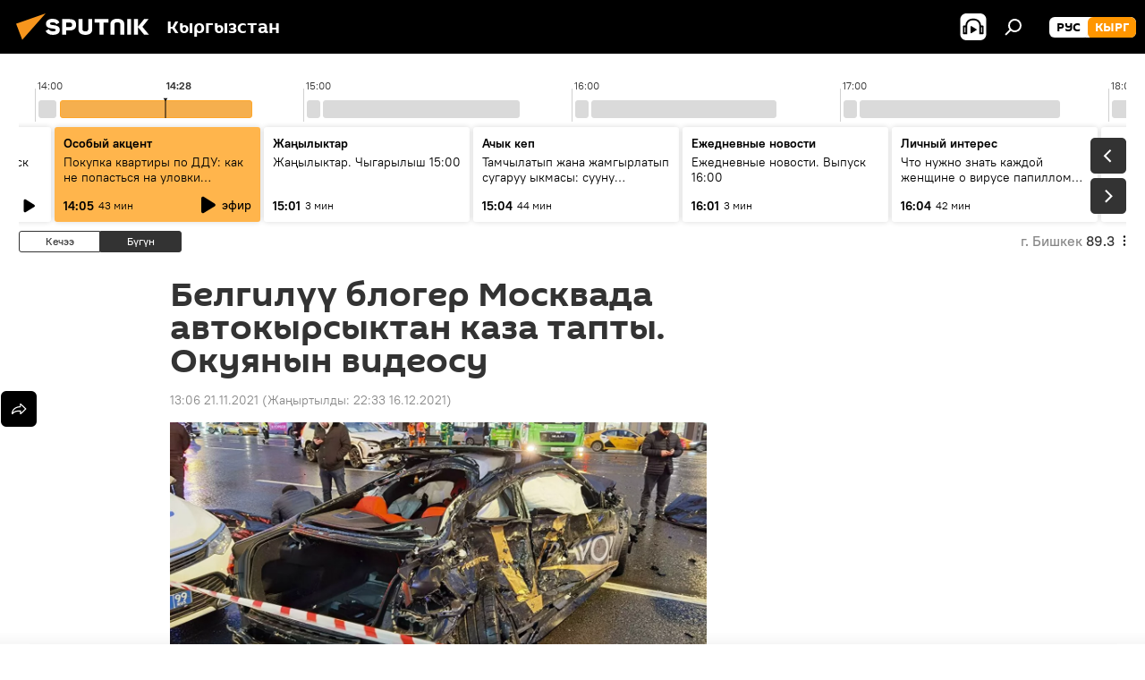

--- FILE ---
content_type: text/html; charset=utf-8
request_url: https://sputnik.kg/20211121/belgiluu-bloger-moskvada-avtokyrsyktan-kaza-tapty-1054676062.html
body_size: 26717
content:
<!DOCTYPE html><html lang="kg" data-lang="kgz" data-charset="" dir="ltr"><head prefix="og: http://ogp.me/ns# fb: http://ogp.me/ns/fb# article: http://ogp.me/ns/article#"><title>Белгилүү блогер Москвада автокырсыктан каза тапты. Окуянын видеосу - 21.11.2021, Sputnik Кыргызстан</title><meta name="description" content="Белгилүү автоблогер Instagram аккаунтуна темир тулпарын катуу айдап кетип бара жаткан видеосун кырсыктан 1,5 саат мурда киргизген. 21.11.2021, Sputnik Кыргызстан"><meta name="keywords" content="жаңылыктар, окуялар, россия, дүйнөдө, блогер, видео"><meta http-equiv="X-UA-Compatible" content="IE=edge,chrome=1"><meta http-equiv="Content-Type" content="text/html; charset=utf-8"><meta name="robots" content="index, follow, max-image-preview:large"><meta name="viewport" content="width=device-width, initial-scale=1.0, maximum-scale=1.0, user-scalable=yes"><meta name="HandheldFriendly" content="true"><meta name="MobileOptimzied" content="width"><meta name="referrer" content="always"><meta name="format-detection" content="telephone=no"><meta name="format-detection" content="address=no"><link rel="alternate" type="application/rss+xml" href="https://sputnik.kg/export/rss2/archive/index.xml"><link rel="canonical" href="https://sputnik.kg/20211121/belgiluu-bloger-moskvada-avtokyrsyktan-kaza-tapty-1054676062.html"><link rel="preload" as="image" href="https://sputnik.kg/img/07e5/0b/15/1054675576_0:222:1200:900_1920x0_80_0_0_1fa69c69ab27d62305d84b124c059bea.jpg.webp" imagesrcset="https://sputnik.kg/img/07e5/0b/15/1054675576_0:222:1200:900_640x0_80_0_0_389a0222fc0172cff22155559629da56.jpg.webp 640w,https://sputnik.kg/img/07e5/0b/15/1054675576_0:222:1200:900_1280x0_80_0_0_c30e0113b6afb36c67b6a4e3fa53f58b.jpg.webp 1280w,https://sputnik.kg/img/07e5/0b/15/1054675576_0:222:1200:900_1920x0_80_0_0_1fa69c69ab27d62305d84b124c059bea.jpg.webp 1920w"><link rel="preconnect" href="https://sputnik.kg/images/"><link rel="dns-prefetch" href="https://sputnik.kg/images/"><link rel="alternate" hreflang="kg" href="https://sputnik.kg/20211121/belgiluu-bloger-moskvada-avtokyrsyktan-kaza-tapty-1054676062.html"><link rel="alternate" hreflang="x-default" href="https://sputnik.kg/20211121/belgiluu-bloger-moskvada-avtokyrsyktan-kaza-tapty-1054676062.html"><link rel="apple-touch-icon" sizes="57x57" href="/i/favicon/favicon-57x57.png"><link rel="apple-touch-icon" sizes="60x60" href="/i/favicon/favicon-60x60.png"><link rel="apple-touch-icon" sizes="72x72" href="/i/favicon/favicon-72x72.png"><link rel="apple-touch-icon" sizes="76x76" href="/i/favicon/favicon-76x76.png"><link rel="apple-touch-icon" sizes="114x114" href="/i/favicon/favicon-114x114.png"><link rel="apple-touch-icon" sizes="120x120" href="/i/favicon/favicon-120x120.png"><link rel="apple-touch-icon" sizes="144x144" href="/i/favicon/favicon-144x144.png"><link rel="apple-touch-icon" sizes="152x152" href="/i/favicon/favicon-152x152.png"><link rel="apple-touch-icon" sizes="180x180" href="/i/favicon/favicon-180x180.png"><link rel="icon" type="image/png" sizes="192x192" href="/i/favicon/favicon-192x192.png"><link rel="icon" type="image/png" sizes="32x32" href="/i/favicon/favicon-32x32.png"><link rel="icon" type="image/png" sizes="96x96" href="/i/favicon/favicon-96x96.png"><link rel="icon" type="image/png" sizes="16x16" href="/i/favicon/favicon-16x16.png"><link rel="manifest" href="/project_data/manifest.json?4"><meta name="msapplication-TileColor" content="#F4F4F4"><meta name="msapplication-TileImage" content="/i/favicon/favicon-144x144.png"><meta name="theme-color" content="#F4F4F4"><link rel="shortcut icon" href="/i/favicon/favicon.ico"><meta property="fb:app_id" content="565979577238890"><meta property="fb:pages" content="635794906530039"><meta name="analytics:lang" content="kgz"><meta name="analytics:title" content="Белгилүү блогер Москвада автокырсыктан каза тапты. Окуянын видеосу - 21.11.2021, Sputnik Кыргызстан"><meta name="analytics:keyw" content="news, incidents, Russia, world, bloger, video"><meta name="analytics:rubric" content=""><meta name="analytics:tags" content="Жаңылыктар, Окуялар, Россия, Дүйнөдө, блогер, Видео"><meta name="analytics:site_domain" content="sputnik.kg"><meta name="analytics:article_id" content="1054676062"><meta name="analytics:url" content="https://sputnik.kg/20211121/belgiluu-bloger-moskvada-avtokyrsyktan-kaza-tapty-1054676062.html"><meta name="analytics:p_ts" content="1637478397"><meta name="analytics:author" content="Sputnik Кыргызстан"><meta name="analytics:isscroll" content="0"><meta property="og:url" content="https://sputnik.kg/20211121/belgiluu-bloger-moskvada-avtokyrsyktan-kaza-tapty-1054676062.html"><meta property="og:title" content="Белгилүү блогер Москвада автокырсыктан каза тапты. Окуянын видеосу"><meta property="og:description" content="Белгилүү автоблогер Instagram аккаунтуна темир тулпарын катуу айдап кетип бара жаткан видеосун кырсыктан 1,5 саат мурда киргизген."><meta property="og:type" content="article"><meta property="og:site_name" content="Sputnik Кыргызстан"><meta property="og:locale" content="kg_KG"><meta property="og:image" content="https://sputnik.kg/img/07e5/0b/15/1054675576_0:222:1200:900_2072x0_60_0_0_89c5d8e825671a07f79fc75865fd298f.jpg.webp"><meta property="og:image:width" content="2072"><meta name="relap-image" content="/i/logo/logo-social.png"><meta name="twitter:card" content="summary_large_image"><meta name="twitter:image" content="https://sputnik.kg/img/07e5/0b/15/1054675576_0:222:1200:900_2072x0_60_0_0_89c5d8e825671a07f79fc75865fd298f.jpg.webp"><meta property="article:published_time" content="20211121T1306+0600"><meta property="article:modified_time" content="20211216T2233+0600"><meta property="article:author" content="Sputnik Кыргызстан"><link rel="author" href="https://sputnik.kg"><meta property="article:section" content="Жаңылыктар"><meta property="article:tag" content="Жаңылыктар"><meta property="article:tag" content="Окуялар"><meta property="article:tag" content="Россия"><meta property="article:tag" content="Дүйнөдө"><meta property="article:tag" content="блогер"><meta property="article:tag" content="Видео"><meta name="relap-entity-id" content="1054676062"><meta property="fb:pages" content="635794906530039"><link rel="amphtml" href="https://sputnik.kg/amp/20211121/belgiluu-bloger-moskvada-avtokyrsyktan-kaza-tapty-1054676062.html"><link rel="preload" as="style" onload="this.onload=null;this.rel='stylesheet'" type="text/css" href="/css/libs/fonts.min.css?911eb65935"><link rel="stylesheet" type="text/css" href="/css/common.min.css?9149894256"><link rel="stylesheet" type="text/css" href="/css/radioschedule.min.css?975ce1b4d"><link rel="stylesheet" type="text/css" href="/css/article.min.css?913fe17605"><script src="/min/js/dist/head.js?9c9052ef3"></script><script data-iub-purposes="1">var _paq = _paq || []; (function() {var stackDomain = window.location.hostname.split('.').reverse();var domain = stackDomain[1] + '.' + stackDomain[0];_paq.push(['setCDNMask', new RegExp('cdn(\\w+).img.'+domain)]); _paq.push(['setSiteId', 'sputnik_kg']); _paq.push(['trackPageView']); _paq.push(['enableLinkTracking']); var d=document, g=d.createElement('script'), s=d.getElementsByTagName('script')[0]; g.type='text/javascript'; g.defer=true; g.async=true; g.src='//a.sputniknews.com/js/sputnik.js'; s.parentNode.insertBefore(g,s); } )();</script><script type="text/javascript" src="/min/js/libs/banners/adfx.loader.bind.js?98d724fe2"></script><script>
                (window.yaContextCb = window.yaContextCb || []).push(() => {
                    replaceOriginalAdFoxMethods();
                    window.Ya.adfoxCode.hbCallbacks = window.Ya.adfoxCode.hbCallbacks || [];
                })
            </script><!--В <head> сайта один раз добавьте код загрузчика-->
<script>window.yaContextCb = window.yaContextCb || []</script>
<script src="https://yandex.ru/ads/system/context.js" async></script><script>var endlessScrollFirst = 1054676062; var endlessScrollUrl = '/services/article/infinity/'; var endlessScrollAlgorithm = ''; var endlessScrollQueue = [1099356644, 1099356388, 1099355531, 1099354968, 1099354846, 1099354421, 1099353472, 1099353271, 1099352557, 1099353223, 1099352953, 1099351917, 1099350037, 1099349552, 1099348632];</script><script>var endlessScrollFirst = 1054676062; var endlessScrollUrl = '/services/article/infinity/'; var endlessScrollAlgorithm = ''; var endlessScrollQueue = [1099356644, 1099356388, 1099355531, 1099354968, 1099354846, 1099354421, 1099353472, 1099353271, 1099352557, 1099353223, 1099352953, 1099351917, 1099350037, 1099349552, 1099348632];</script></head><body id="body" data-ab="a" data-emoji="0" class="site_kg m-page-article "><div class="schema_org" itemscope="itemscope" itemtype="https://schema.org/WebSite"><meta itemprop="name" content="Sputnik Кыргызстан"><meta itemprop="alternateName" content="Sputnik Кыргызстан"><meta itemprop="description" content="Соңку маалыматтарды, кызыктуу сүрөт, видео, инфографикаларды жана башка материалдарды бул жерден таба аласыз"><a itemprop="url" href="https://sputnik.kg" title="Sputnik Кыргызстан"> </a><meta itemprop="image" content="https://sputnik.kg/i/logo/logo.png"></div><ul class="schema_org" itemscope="itemscope" itemtype="http://schema.org/BreadcrumbList"><li itemprop="itemListElement" itemscope="itemscope" itemtype="http://schema.org/ListItem"><meta itemprop="name" content="Sputnik Кыргызстан"><meta itemprop="position" content="1"><meta itemprop="item" content="https://sputnik.kg"><a itemprop="url" href="https://sputnik.kg" title="Sputnik Кыргызстан"> </a></li><li itemprop="itemListElement" itemscope="itemscope" itemtype="http://schema.org/ListItem"><meta itemprop="name" content="Жаңылыктар"><meta itemprop="position" content="2"><meta itemprop="item" content="https://sputnik.kg/20211121/"><a itemprop="url" href="https://sputnik.kg/20211121/" title="Жаңылыктар"> </a></li><li itemprop="itemListElement" itemscope="itemscope" itemtype="http://schema.org/ListItem"><meta itemprop="name" content="Белгилүү блогер Москвада автокырсыктан каза тапты. Окуянын видеосу"><meta itemprop="position" content="3"><meta itemprop="item" content="https://sputnik.kg/20211121/belgiluu-bloger-moskvada-avtokyrsyktan-kaza-tapty-1054676062.html"><a itemprop="url" href="https://sputnik.kg/20211121/belgiluu-bloger-moskvada-avtokyrsyktan-kaza-tapty-1054676062.html" title="Белгилүү блогер Москвада автокырсыктан каза тапты. Окуянын видеосу"> </a></li></ul><div class="container"><div class="banner m-before-header m-article-desktop" data-position="article_desktop_header" data-infinity="1"><aside class="banner__content"><iframe class="relap-runtime-iframe" style="position:absolute;top:-9999px;left:-9999px;visibility:hidden;" srcdoc="<script src='https://relap.io/v7/relap.js' data-relap-token='HvaPHeJmpVila25r'></script>"></iframe>

<!--AdFox START-->
<!--riaru-->
<!--Площадка: kg.sputniknews.ru / * / *-->
<!--Тип баннера: 100%x-->
<!--Расположение: 20223_n-bn23-х120-desk-->
<div id="adfox_1639487907424710000_1"></div>
<script>
    window.yaContextCb.push(()=>{
        Ya.adfoxCode.create({
            ownerId: 249922,
            containerId: 'adfox_1639487907424710000_1',
            params: {
                pp: 'bvlu',
                ps: 'ckap',
                p2: 'fluh',
                puid1: '',
                puid2: '',
                puid3: '',
                puid4: 'news:incidents:Russia:world:bloger:video',
                puid5: ''
            }
        })
    })
</script>
</aside></div><div class="banner m-before-header m-article-mobile" data-position="article_mobile_header" data-infinity="1"><aside class="banner__content"><!--AdFox START-->
<!--riaru-->
<!--Площадка: kg.sputniknews.ru / * / *-->
<!--Тип баннера: 100%x-->
<!--Расположение: 20228_n-bn28-х100-mob-->
<div id="adfox_163948817860465809_1"></div>
<script>
    window.yaContextCb.push(()=>{
        Ya.adfoxCode.create({
            ownerId: 249922,
            containerId: 'adfox_163948817860465809_1',
            params: {
                pp: 'bvlw',
                ps: 'ckap',
                p2: 'fluh',
                puid1: '',
                puid2: '',
                puid3: '',
                puid4: 'news:incidents:Russia:world:bloger:video',
                puid5: ''
            }
        })
    })
</script>
</aside></div></div><div class="page" id="page"><div id="alerts"><script type="text/template" id="alertAfterRegisterTemplate">
                    
                        <div class="auth-alert m-hidden" id="alertAfterRegister">
                            <div class="auth-alert__text">
                                <%- data.success_title %> <br />
                                <%- data.success_email_1 %>
                                <span class="m-email"></span>
                                <%- data.success_email_2 %>
                            </div>
                            <div class="auth-alert__btn">
                                <button class="form__btn m-min m-black confirmEmail">
                                    <%- data.send %>
                                </button>
                            </div>
                        </div>
                    
                </script><script type="text/template" id="alertAfterRegisterNotifyTemplate">
                    
                        <div class="auth-alert" id="alertAfterRegisterNotify">
                            <div class="auth-alert__text">
                                <%- data.golink_1 %>
                                <span class="m-email">
                                    <%- user.mail %>
                                </span>
                                <%- data.golink_2 %>
                            </div>
                            <% if (user.registerConfirmCount <= 2 ) {%>
                                <div class="auth-alert__btn">
                                    <button class="form__btn m-min m-black confirmEmail">
                                        <%- data.send %>
                                    </button>
                                </div>
                            <% } %>
                        </div>
                    
                </script></div><div class="anchor" id="anchor"><div class="header " id="header"><div class="m-relative"><div class="container m-header"><div class="header__wrap"><div class="header__name"><div class="header__logo"><a href="/" title="Sputnik Кыргызстан"><svg xmlns="http://www.w3.org/2000/svg" width="176" height="44" viewBox="0 0 176 44" fill="none"><path class="chunk_1" fill-rule="evenodd" clip-rule="evenodd" d="M45.8073 18.3817C45.8073 19.5397 47.1661 19.8409 49.3281 20.0417C54.1074 20.4946 56.8251 21.9539 56.8461 25.3743C56.8461 28.7457 54.2802 30.9568 48.9989 30.9568C44.773 30.9568 42.1067 29.1496 41 26.5814L44.4695 24.5688C45.3754 25.9277 46.5334 27.0343 49.4005 27.0343C51.3127 27.0343 52.319 26.4296 52.319 25.5751C52.319 24.5665 51.6139 24.2163 48.3942 23.866C43.7037 23.3617 41.3899 22.0029 41.3899 18.5824C41.3899 15.9675 43.3511 13 48.9359 13C52.9611 13 55.6274 14.8095 56.4305 17.1746L53.1105 19.1358C53.0877 19.1012 53.0646 19.0657 53.041 19.0295C52.4828 18.1733 51.6672 16.9224 48.6744 16.9224C46.914 16.9224 45.8073 17.4758 45.8073 18.3817ZM67.4834 13.3526H59.5918V30.707H64.0279V26.0794H67.4484C72.1179 26.0794 75.0948 24.319 75.0948 19.6401C75.0854 15.3138 72.6199 13.3526 67.4834 13.3526ZM67.4834 22.206H64.0186V17.226H67.4834C69.8975 17.226 70.654 18.0291 70.654 19.6891C70.6587 21.6527 69.6524 22.206 67.4834 22.206ZM88.6994 24.7206C88.6994 26.2289 87.4924 27.0857 85.3794 27.0857C83.3178 27.0857 82.1597 26.2289 82.1597 24.7206V13.3526H77.7236V25.0264C77.7236 28.6477 80.7425 30.9615 85.4704 30.9615C89.9999 30.9615 93.1168 28.8601 93.1168 25.0264V13.3526H88.6808L88.6994 24.7206ZM136.583 13.3526H132.159V30.7023H136.583V13.3526ZM156.097 13.3526L149.215 21.9235L156.45 30.707H151.066L144.276 22.4559V30.707H139.85V13.3526H144.276V21.8021L151.066 13.3526H156.097ZM95.6874 17.226H101.221V30.707H105.648V17.226H111.181V13.3526H95.6874V17.226ZM113.49 18.7342C113.49 15.2134 116.458 13 121.085 13C125.715 13 128.888 15.0616 128.902 18.7342V30.707H124.466V18.935C124.466 17.6789 123.259 16.8734 121.146 16.8734C119.094 16.8734 117.926 17.6789 117.926 18.935V30.707H113.49V18.7342Z" fill="white"></path><path class="chunk_2" d="M41 7L14.8979 36.5862L8 18.431L41 7Z" fill="#F8961D"></path></svg></a></div><div class="header__project"><span class="header__project-title">Кыргызстан</span></div></div><div class="header__controls" data-nosnippet=""><div class="share m-header" data-id="1054676062" data-url="https://sputnik.kg/20211121/belgiluu-bloger-moskvada-avtokyrsyktan-kaza-tapty-1054676062.html" data-title="Белгилүү блогер Москвада автокырсыктан каза тапты. Окуянын видеосу"></div><div class="header__menu"><span class="header__menu-item header__menu-item-radioButton" id="radioButton" data-stream="https://nfw.sputniknews.com/flv/audio.aspx?ID=34872596&amp;type=mp3&amp;sputnik_kg=1"><svg class="svg-icon"><use xmlns:xlink="http://www.w3.org/1999/xlink" xlink:href="/i/sprites/package/inline.svg?63#radio2"></use></svg></span><span class="header__menu-item" data-modal-open="search"><svg class="svg-icon"><use xmlns:xlink="http://www.w3.org/1999/xlink" xlink:href="/i/sprites/package/inline.svg?63#search"></use></svg></span></div><div class="switcher m-double"><div class="switcher__label"><span class="switcher__title">кырг</span><span class="switcher__icon"><svg class="svg-icon"><use xmlns:xlink="http://www.w3.org/1999/xlink" xlink:href="/i/sprites/package/inline.svg?63#arrowDown"></use></svg></span></div><div class="switcher__dropdown"><div translate="no" class="notranslate"><div class="switcher__list"><a href="https://ru.sputnik.kg/" class="switcher__link"><span class="switcher__project">Sputnik Кыргызстан</span><span class="switcher__abbr" data-abbr="рус">рус</span></a><a href="https://sputnik.kg/" class="switcher__link m-selected"><span class="switcher__project">Sputnik Кыргызстан</span><span class="switcher__abbr" data-abbr="кырг">кырг</span><i class="switcher__accept"><svg class="svg-icon"><use xmlns:xlink="http://www.w3.org/1999/xlink" xlink:href="/i/sprites/package/inline.svg?63#ok"></use></svg></i></a></div></div></div></div></div></div></div></div></div></div><script>var GLOBAL = GLOBAL || {}; GLOBAL.translate = {}; GLOBAL.rtl = 0; GLOBAL.lang = "kgz"; GLOBAL.design = "kg"; GLOBAL.charset = ""; GLOBAL.project = "sputnik_kg"; GLOBAL.htmlCache = 1; GLOBAL.translate.search = {}; GLOBAL.translate.search.notFound = "Эч нерсе табылган жок"; GLOBAL.translate.search.stringLenght = "Издөө үчүн көбүрөөк тамга жазыңыз"; GLOBAL.www = "https://sputnik.kg"; GLOBAL.seo = {}; GLOBAL.seo.title = ""; GLOBAL.seo.keywords = ""; GLOBAL.seo.description = ""; GLOBAL.sock = {}; GLOBAL.sock.server = "https://cm.sputnik.kg/chat"; GLOBAL.sock.lang = "kgz"; GLOBAL.sock.project = "sputnik_kg"; GLOBAL.social = {}; GLOBAL.social.fbID = "565979577238890"; GLOBAL.share = [ { name: 'telegram', mobile: false },{ name: 'whatsapp', mobile: false },{ name: 'odnoklassniki', mobile: false },{ name: 'twitter', mobile: false },{ name: 'messenger', mobile: true } ]; GLOBAL.csrf_token = ''; GLOBAL.search = {}; GLOBAL.auth = {}; GLOBAL.auth.status = 'error'; GLOBAL.auth.provider = ''; GLOBAL.auth.twitter = '/id/twitter/request/'; GLOBAL.auth.facebook = '/id/facebook/request/'; GLOBAL.auth.vkontakte = '/id/vkontakte/request/'; GLOBAL.auth.google = '/id/google/request/'; GLOBAL.auth.ok = '/id/ok/request/'; GLOBAL.auth.apple = '/id/apple/request/'; GLOBAL.auth.moderator = ''; GLOBAL.user = {}; GLOBAL.user.id = ""; GLOBAL.user.emailActive = ""; GLOBAL.user.registerConfirmCount = 0; GLOBAL.article = GLOBAL.article || {}; GLOBAL.article.id = 1054676062; GLOBAL.article.chat_expired = !!1; GLOBAL.chat = GLOBAL.chat || {}; GLOBAL.chat.show = !!1; GLOBAL.locale = {"convertDate":{"yesterday":"\u041a\u0435\u0447\u044d\u044d","hours":{"nominative":"%{s} \u043c\u0438\u043d\u0443\u0442\u0443 \u043d\u0430\u0437\u0430\u0434","genitive":"%{s} \u043c\u0438\u043d\u0443\u0442\u044b \u043d\u0430\u0437\u0430\u0434"},"minutes":{"nominative":"%{s} \u0447\u0430\u0441 \u043d\u0430\u0437\u0430\u0434","genitive":"%{s} \u0447\u0430\u0441\u0430 \u043d\u0430\u0437\u0430\u0434"}},"js_templates":{"unread":"\u041d\u0435\u043f\u0440\u043e\u0447\u0438\u0442\u0430\u043d\u043d\u044b\u0435","you":"\u0412\u044b","author":"\u0430\u0432\u0442\u043e\u0440","report":"\u041f\u043e\u0436\u0430\u043b\u043e\u0432\u0430\u0442\u044c\u0441\u044f","reply":"\u041e\u0442\u0432\u0435\u0442\u0438\u0442\u044c","block":"\u0417\u0430\u0431\u043b\u043e\u043a\u0438\u0440\u043e\u0432\u0430\u0442\u044c","remove":"\u0423\u0434\u0430\u043b\u0438\u0442\u044c","closeall":"\u0417\u0430\u043a\u0440\u044b\u0442\u044c \u0432\u0441\u0435","notifications":"Notificaciones","disable_twelve":"\u041e\u0442\u043a\u043b\u044e\u0447\u0438\u0442\u044c \u043d\u0430 12 \u0447\u0430\u0441\u043e\u0432","new_message":"\u041d\u043e\u0432\u043e\u0435 \u0441\u043e\u043e\u0431\u0449\u0435\u043d\u0438\u0435 \u043e\u0442 sputniknews.ru","acc_block":"\u0412\u0430\u0448 \u0430\u043a\u043a\u0430\u0443\u043d\u0442 \u0437\u0430\u0431\u043b\u043e\u043a\u0438\u0440\u043e\u0432\u0430\u043d \u0430\u0434\u043c\u0438\u043d\u0438\u0441\u0442\u0440\u0430\u0442\u043e\u0440\u043e\u043c \u0441\u0430\u0439\u0442\u0430","acc_unblock":"\u0412\u0430\u0448 \u0430\u043a\u043a\u0430\u0443\u043d\u0442 \u0440\u0430\u0437\u0431\u043b\u043e\u043a\u0438\u0440\u043e\u0432\u0430\u043d \u0430\u0434\u043c\u0438\u043d\u0438\u0441\u0442\u0440\u0430\u0442\u043e\u0440\u043e\u043c \u0441\u0430\u0439\u0442\u0430","you_subscribe_1":"\u0412\u044b \u043f\u043e\u0434\u043f\u0438\u0441\u0430\u043d\u044b \u043d\u0430 \u0442\u0435\u043c\u0443 ","you_subscribe_2":"\u0423\u043f\u0440\u0430\u0432\u043b\u044f\u0442\u044c \u0441\u0432\u043e\u0438\u043c\u0438 \u043f\u043e\u0434\u043f\u0438\u0441\u043a\u0430\u043c\u0438 \u0432\u044b \u043c\u043e\u0436\u0435\u0442\u0435 \u0432 \u043b\u0438\u0447\u043d\u043e\u043c \u043a\u0430\u0431\u0438\u043d\u0435\u0442\u0435","you_received_warning_1":"\u0412\u044b \u043f\u043e\u043b\u0443\u0447\u0438\u043b\u0438 ","you_received_warning_2":" \u043f\u0440\u0435\u0434\u0443\u043f\u0440\u0435\u0436\u0434\u0435\u043d\u0438\u0435. \u0423\u0432\u0430\u0436\u0430\u0439\u0442\u0435 \u0434\u0440\u0443\u0433\u0438\u0445 \u0443\u0447\u0430\u0441\u0442\u043d\u0438\u043a\u043e\u0432 \u0438 \u043d\u0435 \u043d\u0430\u0440\u0443\u0448\u0430\u0439\u0442\u0435 \u043f\u0440\u0430\u0432\u0438\u043b\u0430 \u043a\u043e\u043c\u043c\u0435\u043d\u0442\u0438\u0440\u043e\u0432\u0430\u043d\u0438\u044f. \u041f\u043e\u0441\u043b\u0435 \u0442\u0440\u0435\u0442\u044c\u0435\u0433\u043e \u043d\u0430\u0440\u0443\u0448\u0435\u043d\u0438\u044f \u0432\u044b \u0431\u0443\u0434\u0435\u0442\u0435 \u0437\u0430\u0431\u043b\u043e\u043a\u0438\u0440\u043e\u0432\u0430\u043d\u044b \u043d\u0430 12 \u0447\u0430\u0441\u043e\u0432.","block_time":"\u0421\u0440\u043e\u043a \u0431\u043b\u043e\u043a\u0438\u0440\u043e\u0432\u043a\u0438: ","hours":" \u0447\u0430\u0441\u043e\u0432","forever":"\u043d\u0430\u0432\u0441\u0435\u0433\u0434\u0430","feedback":"\u0421\u0432\u044f\u0437\u0430\u0442\u044c\u0441\u044f","my_subscriptions":"\u041c\u043e\u0438 \u043f\u043e\u0434\u043f\u0438\u0441\u043a\u0438","rules":"\u041f\u0440\u0430\u0432\u0438\u043b\u0430 \u043a\u043e\u043c\u043c\u0435\u043d\u0442\u0438\u0440\u043e\u0432\u0430\u043d\u0438\u044f \u043c\u0430\u0442\u0435\u0440\u0438\u0430\u043b\u043e\u0432","chat":"\u0427\u0430\u0442: ","chat_new_messages":"\u041d\u043e\u0432\u044b\u0435 \u0441\u043e\u043e\u0431\u0449\u0435\u043d\u0438\u044f \u0432 \u0447\u0430\u0442\u0435","chat_moder_remove_1":"\u0412\u0430\u0448\u0435 \u0441\u043e\u043e\u0431\u0449\u0435\u043d\u0438\u0435 ","chat_moder_remove_2":" \u0431\u044b\u043b\u043e \u0443\u0434\u0430\u043b\u0435\u043d\u043e \u0430\u0434\u043c\u0438\u043d\u0438\u0441\u0442\u0440\u0430\u0442\u043e\u0440\u043e\u043c","chat_close_time_1":"\u0412 \u0447\u0430\u0442\u0435 \u043d\u0438\u043a\u0442\u043e \u043d\u0435 \u043f\u0438\u0441\u0430\u043b \u0431\u043e\u043b\u044c\u0448\u0435 12 \u0447\u0430\u0441\u043e\u0432, \u043e\u043d \u0437\u0430\u043a\u0440\u043e\u0435\u0442\u0441\u044f \u0447\u0435\u0440\u0435\u0437 ","chat_close_time_2":" \u0447\u0430\u0441\u043e\u0432","chat_new_emoji_1":"\u041d\u043e\u0432\u044b\u0435 \u0440\u0435\u0430\u043a\u0446\u0438\u0438 ","chat_new_emoji_2":" \u0432\u0430\u0448\u0435\u043c\u0443 \u0441\u043e\u043e\u0431\u0449\u0435\u043d\u0438\u044e ","chat_message_reply_1":"\u041d\u0430 \u0432\u0430\u0448 \u043a\u043e\u043c\u043c\u0435\u043d\u0442\u0430\u0440\u0438\u0439 ","chat_message_reply_2":" \u043e\u0442\u0432\u0435\u0442\u0438\u043b \u043f\u043e\u043b\u044c\u0437\u043e\u0432\u0430\u0442\u0435\u043b\u044c ","chat_verify_message":"\n \u0421\u043f\u0430\u0441\u0438\u0431\u043e! \u0412\u0430\u0448\u0435 \u0441\u043e\u043e\u0431\u0449\u0435\u043d\u0438\u0435 \u0431\u0443\u0434\u0435\u0442 \u043e\u043f\u0443\u0431\u043b\u0438\u043a\u043e\u0432\u0430\u043d\u043e \u043f\u043e\u0441\u043b\u0435 \u043f\u0440\u043e\u0432\u0435\u0440\u043a\u0438 \u043c\u043e\u0434\u0435\u0440\u0430\u0442\u043e\u0440\u0430\u043c\u0438 \u0441\u0430\u0439\u0442\u0430.\n ","emoji_1":"\u041d\u0440\u0430\u0432\u0438\u0442\u0441\u044f","emoji_2":"\u0425\u0430-\u0425\u0430","emoji_3":"\u0423\u0434\u0438\u0432\u0438\u0442\u0435\u043b\u044c\u043d\u043e","emoji_4":"\u0413\u0440\u0443\u0441\u0442\u043d\u043e","emoji_5":"\u0412\u043e\u0437\u043c\u0443\u0442\u0438\u0442\u0435\u043b\u044c\u043d\u043e","emoji_6":"\u041d\u0435 \u043d\u0440\u0430\u0432\u0438\u0442\u0441\u044f","site_subscribe_podcast":{"success":"\u0421\u043f\u0430\u0441\u0438\u0431\u043e, \u0432\u044b \u043f\u043e\u0434\u043f\u0438\u0441\u0430\u043d\u044b \u043d\u0430 \u0440\u0430\u0441\u0441\u044b\u043b\u043a\u0443! \u041d\u0430\u0441\u0442\u0440\u043e\u0438\u0442\u044c \u0438\u043b\u0438 \u043e\u0442\u043c\u0435\u043d\u0438\u0442\u044c \u043f\u043e\u0434\u043f\u0438\u0441\u043a\u0443 \u043c\u043e\u0436\u043d\u043e \u0432 \u043b\u0438\u0447\u043d\u043e\u043c \u043a\u0430\u0431\u0438\u043d\u0435\u0442\u0435","subscribed":"\u0412\u044b \u0443\u0436\u0435 \u043f\u043e\u0434\u043f\u0438\u0441\u0430\u043d\u044b \u043d\u0430 \u044d\u0442\u0443 \u0440\u0430\u0441\u0441\u044b\u043b\u043a\u0443","error":"\u041f\u0440\u043e\u0438\u0437\u043e\u0448\u043b\u0430 \u043d\u0435\u043f\u0440\u0435\u0434\u0432\u0438\u0434\u0435\u043d\u043d\u0430\u044f \u043e\u0448\u0438\u0431\u043a\u0430. \u041f\u043e\u0436\u0430\u043b\u0443\u0439\u0441\u0442\u0430, \u043f\u043e\u0432\u0442\u043e\u0440\u0438\u0442\u0435 \u043f\u043e\u043f\u044b\u0442\u043a\u0443 \u043f\u043e\u0437\u0436\u0435"},"radioschedule":{"live":"\u044d\u0444\u0438\u0440","minute":" \u043c\u0438\u043d"}},"smartcaptcha":{"site_key":"ysc1_Zf0zfLRI3tRHYHJpbX6EjjBcG1AhG9LV0dmZQfJu8ba04c1b"}}; GLOBAL = {...GLOBAL, ...{"subscribe":{"email":"e-mail \u0434\u0430\u0440\u0435\u043a\u0442\u0438 \u0436\u0430\u0437\u044b\u04a3\u044b\u0437","button":"\u0416\u0430\u0437\u044b\u043b\u0443\u0443","send":"\u0420\u0430\u0445\u043c\u0430\u0442! \u0421\u0438\u0437\u0433\u0435 \u0436\u0430\u0437\u044b\u043b\u0433\u0430\u043d\u044b\u04a3\u044b\u0437\u0434\u044b \u044b\u0440\u0430\u0441\u0442\u0430\u0439 \u0442\u0443\u0440\u0433\u0430\u043d \u0448\u0438\u043b\u0442\u0435\u043c\u0435 \u043a\u0430\u0442 \u0430\u0440\u043a\u044b\u043b\u0443\u0443 \u0436\u04e9\u043d\u04e9\u0442\u04af\u043b\u0434\u04af","subscribe":"\u0420\u0430\u0445\u043c\u0430\u0442! \u0421\u0438\u0437 \u0441\u0430\u0439\u0442\u043a\u0430 \u0436\u0430\u0437\u044b\u043b\u0434\u044b\u04a3\u044b\u0437. \u0416\u0435\u043a\u0435 \u043a\u0430\u0431\u0438\u043d\u0435\u0442\u0438\u04a3\u0438\u0437\u0434\u0435\u043d \u043c\u0430\u0430\u043b\u044b\u043c\u0430\u0442 \u0430\u043b\u0443\u0443 \u0442\u0430\u0440\u0442\u0438\u0431\u0438\u043d \u0438\u0440\u0435\u0442\u0442\u0435\u043f \u0436\u0435 \u0431\u0430\u0448 \u0442\u0430\u0440\u0442\u0430 \u0430\u043b\u0430\u0441\u044b\u0437","confirm":"\u0421\u0438\u0437 \u0431\u0443\u0433\u0430 \u0447\u0435\u0439\u0438\u043d \u0436\u0430\u0437\u044b\u043b\u044b\u043f \u043a\u043e\u0439\u0433\u043e\u043d\u0441\u0443\u0437","registration":{"@attributes":{"button":"\u0417\u0430\u0440\u0435\u0433\u0438\u0441\u0442\u0440\u0438\u0440\u043e\u0432\u0430\u0442\u044c\u0441\u044f"}},"social":{"@attributes":{"count":"11"},"comment":[{},{},{},{},{},{},{},{},{},{},{}]}}}}; GLOBAL.js = {}; GLOBAL.js.videoplayer = "/min/js/dist/videoplayer.js?9651130d6"; GLOBAL.userpic = "/userpic/"; GLOBAL.gmt = ""; GLOBAL.tz = "+0600"; GLOBAL.projectList = [ { title: 'Эл аралык', country: [ { title: 'Англис', url: 'https://sputnikglobe.com', flag: 'flags-INT', lang: 'International', lang2: 'English' }, ] }, { title: 'Жакынкы Чыгыш', country: [ { title: 'Араб', url: 'https://sarabic.ae/', flag: 'flags-INT', lang: 'Sputnik عربي', lang2: 'Arabic' }, { title: 'Түрк', url: 'https://anlatilaninotesi.com.tr/', flag: 'flags-TUR', lang: 'Türkiye', lang2: 'Türkçe' }, { title: 'Фарс', url: 'https://spnfa.ir/', flag: 'flags-INT', lang: 'Sputnik ایران', lang2: 'Persian' }, { title: 'Дари', url: 'https://sputnik.af/', flag: 'flags-INT', lang: 'Sputnik افغانستان', lang2: 'Dari' }, ] }, { title: 'Латын Америка', country: [ { title: 'Испан', url: 'https://noticiaslatam.lat/', flag: 'flags-INT', lang: 'Mundo', lang2: 'Español' }, { title: 'Португал', url: 'https://noticiabrasil.net.br/', flag: 'flags-BRA', lang: 'Brasil', lang2: 'Português' }, ] }, { title: 'Түштүк Азия', country: [ { title: 'Хинди', url: 'https://hindi.sputniknews.in', flag: 'flags-IND', lang: 'भारत', lang2: 'हिंदी' }, { title: 'Англис', url: 'https://sputniknews.in', flag: 'flags-IND', lang: 'India', lang2: 'English' }, ] }, { title: 'Чыгыш жана Түштүк-Чыгыш Азия ', country: [ { title: 'Вьетнам', url: 'https://kevesko.vn/', flag: 'flags-VNM', lang: 'Việt Nam', lang2: 'Tiếng Việt' }, { title: 'Япон', url: 'https://sputniknews.jp/', flag: 'flags-JPN', lang: '日本', lang2: '日本語' }, { title: 'Кытай', url: 'https://sputniknews.cn/', flag: 'flags-CHN', lang: '中国', lang2: '中文' }, ] }, { title: 'Борбор Азия', country: [ { title: 'Казак', url: 'https://sputnik.kz/', flag: 'flags-KAZ', lang: 'Қазақстан', lang2: 'Қазақ тілі' }, { title: 'Кыргыз', url: 'https://sputnik.kg/', flag: 'flags-KGZ', lang: 'Кыргызстан', lang2: 'Кыргызча' }, { title: 'Өзбек', url: 'https://oz.sputniknews.uz/', flag: 'flags-UZB', lang: 'Oʻzbekiston', lang2: 'Ўзбекча' }, { title: 'Тажик', url: 'https://sputnik.tj/', flag: 'flags-TJK', lang: 'Тоҷикистон', lang2: 'Тоҷикӣ' }, ] }, { title: 'Африка', country: [ { title: 'Француз', url: 'https://fr.sputniknews.africa/', flag: 'flags-INT', lang: 'Afrique', lang2: 'Français' }, { title: 'Англис', url: 'https://en.sputniknews.africa', flag: 'flags-INT', lang: 'Africa', lang2: 'English' }, ] }, { title: 'Кавказ', country: [ { title: 'Армян', url: 'https://arm.sputniknews.ru/', flag: 'flags-ARM', lang: 'Արմենիա', lang2: 'Հայերեն' }, { title: 'Абхаз', url: 'https://sputnik-abkhazia.info/', flag: 'flags-ABH', lang: 'Аҧсны', lang2: 'Аҧсышәала' }, { title: 'Осетин', url: 'https://sputnik-ossetia.com/', flag: 'flags-OST', lang: 'Хуссар Ирыстон', lang2: 'Иронау' }, { title: 'Грузин', url: 'https://sputnik-georgia.com/', flag: 'flags-GEO', lang: 'საქართველო', lang2: 'ქართული' }, { title: 'Азербайжан', url: 'https://sputnik.az/', flag: 'flags-AZE', lang: 'Azərbaycan', lang2: 'Аzərbaycanca' }, ] }, { title: 'Европа', country: [ { title: 'Серб', url: 'https://sputnikportal.rs/', flag: 'flags-SRB', lang: 'Србиjа', lang2: 'Српски' }, { title: 'Орусча', url: 'https://lv.sputniknews.ru/', flag: 'flags-LVA', lang: 'Latvija', lang2: 'Русский' }, { title: 'Орусча', url: 'https://lt.sputniknews.ru/', flag: 'flags-LTU', lang: 'Lietuva', lang2: 'Русский' }, { title: 'Молдаван', url: 'https://md.sputniknews.com/', flag: 'flags-MDA', lang: 'Moldova', lang2: 'Moldovenească' }, { title: 'Беларус', url: 'https://bel.sputnik.by/', flag: 'flags-BLR', lang: 'Беларусь', lang2: 'Беларускi' } ] }, ];</script><div class="wrapper" id="endless" data-infinity-max-count="2"><div class="radioschedule"><div class="radioschedule__inner"><div class="radioschedule__time"><div class="radioschedule__time-scroll"><div class="radioschedule__time-list"><div class="radioschedule__time-day"><div class="radioschedule__time-line-item" style="left: 0px;">00:00</div><div class="radioschedule__time-line-item" style="left: 300px;">01:00</div><div class="radioschedule__time-line-item" style="left: 600px;">02:00</div><div class="radioschedule__time-line-item" style="left: 900px;">03:00</div><div class="radioschedule__time-line-item" style="left: 1200px;">04:00</div><div class="radioschedule__time-line-item" style="left: 1500px;">05:00</div><div class="radioschedule__time-line-item" style="left: 1800px;">06:00</div><div class="radioschedule__time-line-item" style="left: 2100px;">07:00</div><div class="radioschedule__time-line-item" style="left: 2400px;">08:00</div><div class="radioschedule__time-line-item" style="left: 2700px;">09:00</div><div class="radioschedule__time-line-item" style="left: 3000px;">10:00</div><div class="radioschedule__time-line-item" style="left: 3300px;">11:00</div><div class="radioschedule__time-line-item" style="left: 3600px;">12:00</div><div class="radioschedule__time-line-item" style="left: 3900px;">13:00</div><div class="radioschedule__time-line-item" style="left: 4200px;">14:00</div><div class="radioschedule__time-line-item" style="left: 4500px;">15:00</div><div class="radioschedule__time-line-item" style="left: 4800px;">16:00</div><div class="radioschedule__time-line-item" style="left: 5100px;">17:00</div><div class="radioschedule__time-line-item" style="left: 5400px;">18:00</div><div class="radioschedule__time-line-item" style="left: 5700px;">19:00</div><div class="radioschedule__time-line-item" style="left: 6000px;">20:00</div><div class="radioschedule__time-line-item" style="left: 6300px;">21:00</div><div class="radioschedule__time-line-item" style="left: 6600px;">22:00</div><div class="radioschedule__time-line-item" style="left: 6900px;">23:00</div><div class="radioschedule__time-list-item" data-pos="9" data-start="1769310000" data-end="1769313600" style="left: 2699.99933333333px; width: 18.4216666666667px"></div><div class="radioschedule__time-list-item" data-pos="10" data-start="1769313600" data-end="1769317260" style="left: 2999.99566666667px; width: 18.4596666666667px"></div><div class="radioschedule__time-list-item" data-pos="11" data-start="1769317260" data-end="1769320860" style="left: 3303.05641666667px; width: 16.2165px"></div><div class="radioschedule__time-list-item" data-pos="12" data-start="1769320860" data-end="1769324460" style="left: 3603.39091666667px; width: 15.7446666666667px"></div><div class="radioschedule__time-list-item" data-pos="13" data-start="1769324460" data-end="1769328060" style="left: 3903.51433333333px; width: 13.8055px"></div><div class="radioschedule__time-list-item" data-pos="14" data-start="1769328060" data-end="1769328240" style="left: 4203.44408333333px; width: 15.7444166666667px"></div><div class="radioschedule__time-list-item" data-pos="14" data-start="1769328240" data-end="1769331660" style="left: 4221.94825px; width: 253.4435px"></div><div class="radioschedule__time-list-item" data-pos="15" data-start="1769331660" data-end="1769331840" style="left: 4503.40241666667px; width: 15.4780833333333px"></div><div class="radioschedule__time-list-item" data-pos="15" data-start="1769331840" data-end="1769335260" style="left: 4521.73558333333px; width: 215.6095px"></div><div class="radioschedule__time-list-item" data-pos="16" data-start="1769335260" data-end="1769338860" style="left: 4803.3495px; width: 15.8635833333333px"></div><div class="radioschedule__time-list-item" data-pos="17" data-start="1769338860" data-end="1769339100" style="left: 5103.162px; width: 19.81075px"></div><div class="radioschedule__time-list-item" data-pos="17" data-start="1769339100" data-end="1769342400" style="left: 5125.75841666667px; width: 193.294416666667px"></div><div class="radioschedule__time-list-item" data-pos="18" data-start="1769342400" data-end="1769342760" style="left: 5399.99833333333px; width: 27.0685px"></div><div class="radioschedule__time-list-item" data-pos="18" data-start="1769342760" data-end="1769345484" style="left: 5432.41741666667px; width: 225.964833333333px"></div></div><div class="radioschedule__time-day"><div class="radioschedule__time-line-item" style="left: 0px;">00:00</div><div class="radioschedule__time-line-item" style="left: 300px;">01:00</div><div class="radioschedule__time-line-item" style="left: 600px;">02:00</div><div class="radioschedule__time-line-item" style="left: 900px;">03:00</div><div class="radioschedule__time-line-item" style="left: 1200px;">04:00</div><div class="radioschedule__time-line-item" style="left: 1500px;">05:00</div><div class="radioschedule__time-line-item" style="left: 1800px;">06:00</div><div class="radioschedule__time-line-item" style="left: 2100px;">07:00</div><div class="radioschedule__time-line-item" style="left: 2400px;">08:00</div><div class="radioschedule__time-line-item" style="left: 2700px;">09:00</div><div class="radioschedule__time-line-item" style="left: 3000px;">10:00</div><div class="radioschedule__time-line-item" style="left: 3300px;">11:00</div><div class="radioschedule__time-line-item" style="left: 3600px;">12:00</div><div class="radioschedule__time-line-item" style="left: 3900px;">13:00</div><div class="radioschedule__time-line-item" style="left: 4200px;">14:00</div><div class="radioschedule__time-line-item" style="left: 4500px;">15:00</div><div class="radioschedule__time-line-item" style="left: 4800px;">16:00</div><div class="radioschedule__time-line-item" style="left: 5100px;">17:00</div><div class="radioschedule__time-line-item" style="left: 5400px;">18:00</div><div class="radioschedule__time-line-item" style="left: 5700px;">19:00</div><div class="radioschedule__time-line-item" style="left: 6000px;">20:00</div><div class="radioschedule__time-line-item" style="left: 6300px;">21:00</div><div class="radioschedule__time-line-item" style="left: 6600px;">22:00</div><div class="radioschedule__time-line-item" style="left: 6900px;">23:00</div><div class="radioschedule__time-list-item" data-pos="8" data-start="1769392800" data-end="1769393100" style="left: 2399.99408333333px; width: 19.3536666666667px"></div><div class="radioschedule__time-list-item" data-pos="8" data-start="1769393100" data-end="1769396400" style="left: 2422.73883333333px; width: 215.124px"></div><div class="radioschedule__time-list-item" data-pos="9" data-start="1769396400" data-end="1769396700" style="left: 2699.99208333333px; width: 18.9205px"></div><div class="radioschedule__time-list-item" data-pos="9" data-start="1769396700" data-end="1769400060" style="left: 2723.85108333333px; width: 231.20025px"></div><div class="radioschedule__time-list-item" data-pos="10" data-start="1769400060" data-end="1769400240" style="left: 3003.00608333333px; width: 15.3365px"></div><div class="radioschedule__time-list-item" data-pos="10" data-start="1769400240" data-end="1769403660" style="left: 3020.77933333333px; width: 219.349333333333px"></div><div class="radioschedule__time-list-item" data-pos="11" data-start="1769403660" data-end="1769403900" style="left: 3303.6565px; width: 15.9296666666667px"></div><div class="radioschedule__time-list-item" data-pos="11" data-start="1769403900" data-end="1769407260" style="left: 3323.24208333333px; width: 205.8745px"></div><div class="radioschedule__time-list-item" data-pos="12" data-start="1769407260" data-end="1769407500" style="left: 3603.265px; width: 14.6588333333333px"></div><div class="radioschedule__time-list-item" data-pos="12" data-start="1769407500" data-end="1769410860" style="left: 3624.48708333333px; width: 197.062583333333px"></div><div class="radioschedule__time-list-item" data-pos="13" data-start="1769410860" data-end="1769411100" style="left: 3903.29666666667px; width: 16.3601666666667px"></div><div class="radioschedule__time-list-item" data-pos="13" data-start="1769411100" data-end="1769414460" style="left: 3923.98433333333px; width: 225.777666666667px"></div><div class="radioschedule__time-list-item" data-pos="14" data-start="1769414460" data-end="1769414700" style="left: 4203.47683333333px; width: 19.9243333333333px"></div><div class="radioschedule__time-list-item" data-pos="14" data-start="1769414700" data-end="1769418060" style="left: 4227.02208333333px; width: 215.069583333333px"></div><div class="radioschedule__time-list-item" data-pos="15" data-start="1769418060" data-end="1769418240" style="left: 4503.31316666667px; width: 15.0691666666667px"></div><div class="radioschedule__time-list-item" data-pos="15" data-start="1769418240" data-end="1769421660" style="left: 4521.39975px; width: 219.64975px"></div><div class="radioschedule__time-list-item" data-pos="16" data-start="1769421660" data-end="1769421840" style="left: 4803.311px; width: 15.074px"></div><div class="radioschedule__time-list-item" data-pos="16" data-start="1769421840" data-end="1769425260" style="left: 4821.42175px; width: 206.582px"></div><div class="radioschedule__time-list-item" data-pos="17" data-start="1769425260" data-end="1769425440" style="left: 5103.31316666667px; width: 15.1101666666667px"></div><div class="radioschedule__time-list-item" data-pos="17" data-start="1769425440" data-end="1769428860" style="left: 5120.83625px; width: 223.801083333333px"></div><div class="radioschedule__time-list-item" data-pos="18" data-start="1769428860" data-end="1769429220" style="left: 5403.311px; width: 25.4089166666667px"></div><div class="radioschedule__time-list-item" data-pos="18" data-start="1769429220" data-end="1769432460" style="left: 5432.95933333333px; width: 213.023333333333px"></div><div class="radioschedule__time-list-item" data-pos="19" data-start="1769432460" data-end="1769432820" style="left: 5703.31316666667px; width: 28.6399166666667px"></div><div class="radioschedule__time-list-item" data-pos="19" data-start="1769432820" data-end="1769436060" style="left: 5734.40266666667px; width: 212.276666666667px"></div><div class="radioschedule__time-list-item" data-pos="20" data-start="1769436060" data-end="1769436360" style="left: 6003.311px; width: 25.3886666666667px"></div><div class="radioschedule__time-list-item" data-pos="20" data-start="1769436360" data-end="1769439660" style="left: 6031.13391666667px; width: 215.069583333333px"></div><div class="radioschedule__time-list-item" data-pos="21" data-start="1769439660" data-end="1769439840" style="left: 6303.31316666667px; width: 15.0676666666667px"></div><div class="radioschedule__time-list-item" data-pos="21" data-start="1769439840" data-end="1769442488" style="left: 6320.81775px; width: 219.64975px"></div></div></div></div></div><div class="radioschedule__list"><div class="radioschedule__list-scroll"><div class="radioschedule__list-inner"><div class="radioschedule__item" data-day="1" data-start="1769310000"><div class="radioschedule__item-category">Жаңылыктар</div><div class="radioschedule__item-title"><a href="/20260125/1099336521.html">Жаңылыктар. Чыгарылыш 09:00</a></div><div class="radioschedule__item-time"><span>09:00</span><div class="radioschedule__item-duration">4 мин</div></div><div class="radioschedule__item-player"><div class="radioschedule__player" data-media="https://nfw.ria.ru/flv/file.aspx?type=mp3hi&amp;ID=10345444"><span><svg class="svg-icon"><use xmlns:xlink="http://www.w3.org/1999/xlink" xlink:href="/i/sprites/package/inline.svg?63#play_filled"></use></svg></span><span><svg class="svg-icon"><use xmlns:xlink="http://www.w3.org/1999/xlink" xlink:href="/i/sprites/package/inline.svg?63#pause_small"></use></svg></span></div></div></div><div class="radioschedule__item" data-day="1" data-start="1769313600"><div class="radioschedule__item-category">Ежедневные новости</div><div class="radioschedule__item-title"><a href="https://ru.sputnik.kg/20260125/1099336817.html">Ежедневные новости. Выпуск 10:00</a></div><div class="radioschedule__item-time"><span>10:00</span><div class="radioschedule__item-duration">4 мин</div></div><div class="radioschedule__item-player"><div class="radioschedule__player" data-media="https://nfw.ria.ru/flv/file.aspx?type=mp3hi&amp;ID=3400855"><span><svg class="svg-icon"><use xmlns:xlink="http://www.w3.org/1999/xlink" xlink:href="/i/sprites/package/inline.svg?63#play_filled"></use></svg></span><span><svg class="svg-icon"><use xmlns:xlink="http://www.w3.org/1999/xlink" xlink:href="/i/sprites/package/inline.svg?63#pause_small"></use></svg></span></div></div></div><div class="radioschedule__item" data-day="1" data-start="1769317260"><div class="radioschedule__item-category">Жаңылыктар</div><div class="radioschedule__item-title"><a href="/20260125/1099337975.html">Жаңылыктар. Чыгарылыш 11:00</a></div><div class="radioschedule__item-time"><span>11:01</span><div class="radioschedule__item-duration">3 мин</div></div><div class="radioschedule__item-player"><div class="radioschedule__player" data-media="https://nfw.ria.ru/flv/file.aspx?type=mp3hi&amp;ID=30384538"><span><svg class="svg-icon"><use xmlns:xlink="http://www.w3.org/1999/xlink" xlink:href="/i/sprites/package/inline.svg?63#play_filled"></use></svg></span><span><svg class="svg-icon"><use xmlns:xlink="http://www.w3.org/1999/xlink" xlink:href="/i/sprites/package/inline.svg?63#pause_small"></use></svg></span></div></div></div><div class="radioschedule__item" data-day="1" data-start="1769320860"><div class="radioschedule__item-category">Ежедневные новости</div><div class="radioschedule__item-title"><a href="https://ru.sputnik.kg/20260125/1099338667.html">Ежедневные новости. Выпуск 12:00</a></div><div class="radioschedule__item-time"><span>12:01</span><div class="radioschedule__item-duration">3 мин</div></div><div class="radioschedule__item-player"><div class="radioschedule__player" data-media="https://nfw.ria.ru/flv/file.aspx?type=mp3hi&amp;ID=70875180"><span><svg class="svg-icon"><use xmlns:xlink="http://www.w3.org/1999/xlink" xlink:href="/i/sprites/package/inline.svg?63#play_filled"></use></svg></span><span><svg class="svg-icon"><use xmlns:xlink="http://www.w3.org/1999/xlink" xlink:href="/i/sprites/package/inline.svg?63#pause_small"></use></svg></span></div></div></div><div class="radioschedule__item" data-day="1" data-start="1769324460"><div class="radioschedule__item-category">Жаңылыктар</div><div class="radioschedule__item-title"><a href="/20260125/1099339387.html">Жаңылыктар. Чыгарылыш 13:00</a></div><div class="radioschedule__item-time"><span>13:01</span><div class="radioschedule__item-duration">3 мин</div></div><div class="radioschedule__item-player"><div class="radioschedule__player" data-media="https://nfw.ria.ru/flv/file.aspx?type=mp3hi&amp;ID=77555470"><span><svg class="svg-icon"><use xmlns:xlink="http://www.w3.org/1999/xlink" xlink:href="/i/sprites/package/inline.svg?63#play_filled"></use></svg></span><span><svg class="svg-icon"><use xmlns:xlink="http://www.w3.org/1999/xlink" xlink:href="/i/sprites/package/inline.svg?63#pause_small"></use></svg></span></div></div></div><div class="radioschedule__item" data-day="1" data-start="1769328060"><div class="radioschedule__item-category">Ежедневные новости</div><div class="radioschedule__item-title"><a href="https://ru.sputnik.kg/20260125/1099339980.html">Ежедневные новости. Выпуск 14:00</a></div><div class="radioschedule__item-time"><span>14:01</span><div class="radioschedule__item-duration">3 мин</div></div><div class="radioschedule__item-player"><div class="radioschedule__player" data-media="https://nfw.ria.ru/flv/file.aspx?type=mp3hi&amp;ID=21655968"><span><svg class="svg-icon"><use xmlns:xlink="http://www.w3.org/1999/xlink" xlink:href="/i/sprites/package/inline.svg?63#play_filled"></use></svg></span><span><svg class="svg-icon"><use xmlns:xlink="http://www.w3.org/1999/xlink" xlink:href="/i/sprites/package/inline.svg?63#pause_small"></use></svg></span></div></div></div><div class="radioschedule__item" data-day="1" data-start="1769328240"><div class="radioschedule__item-category">ОГО!</div><div class="radioschedule__item-title"><a href="https://ru.sputnik.kg/20260125/1099340256.html">Люди и события, которые не оставили нас равнодушными</a></div><div class="radioschedule__item-time"><span>14:04</span><div class="radioschedule__item-duration">51 мин</div></div><div class="radioschedule__item-player"><div class="radioschedule__player" data-media="https://nfw.ria.ru/flv/file.aspx?type=mp3hi&amp;ID=85224405"><span><svg class="svg-icon"><use xmlns:xlink="http://www.w3.org/1999/xlink" xlink:href="/i/sprites/package/inline.svg?63#play_filled"></use></svg></span><span><svg class="svg-icon"><use xmlns:xlink="http://www.w3.org/1999/xlink" xlink:href="/i/sprites/package/inline.svg?63#pause_small"></use></svg></span></div></div></div><div class="radioschedule__item" data-day="1" data-start="1769331660"><div class="radioschedule__item-category">Жаңылыктар</div><div class="radioschedule__item-title"><a href="/20260125/1099340839.html">Жаңылыктар. Чыгарылыш 15:00</a></div><div class="radioschedule__item-time"><span>15:01</span><div class="radioschedule__item-duration">3 мин</div></div><div class="radioschedule__item-player"><div class="radioschedule__player" data-media="https://nfw.ria.ru/flv/file.aspx?type=mp3hi&amp;ID=63154642"><span><svg class="svg-icon"><use xmlns:xlink="http://www.w3.org/1999/xlink" xlink:href="/i/sprites/package/inline.svg?63#play_filled"></use></svg></span><span><svg class="svg-icon"><use xmlns:xlink="http://www.w3.org/1999/xlink" xlink:href="/i/sprites/package/inline.svg?63#pause_small"></use></svg></span></div></div></div><div class="radioschedule__item" data-day="1" data-start="1769331840"><div class="radioschedule__item-category">Sputnikteн сүйлөйбүз</div><div class="radioschedule__item-title"><a href="/20260121/1099263514.html">Кафе-ресторандарда тейлөө акысын алууга тыюу салуу күчүнө кирди — иш кандай жүрүп жатат?</a></div><div class="radioschedule__item-time"><span>15:04</span><div class="radioschedule__item-duration">43 мин</div></div><div class="radioschedule__item-player"><div class="radioschedule__player" data-media="https://nfw.ria.ru/flv/file.aspx?type=mp3hi&amp;ID=1547047"><span><svg class="svg-icon"><use xmlns:xlink="http://www.w3.org/1999/xlink" xlink:href="/i/sprites/package/inline.svg?63#play_filled"></use></svg></span><span><svg class="svg-icon"><use xmlns:xlink="http://www.w3.org/1999/xlink" xlink:href="/i/sprites/package/inline.svg?63#pause_small"></use></svg></span></div></div></div><div class="radioschedule__item" data-day="1" data-start="1769335260"><div class="radioschedule__item-category">Ежедневные новости</div><div class="radioschedule__item-title"><a href="https://ru.sputnik.kg/20260125/1099343063.html">Ежедневные новости. Выпуск 16:00</a></div><div class="radioschedule__item-time"><span>16:01</span><div class="radioschedule__item-duration">3 мин</div></div><div class="radioschedule__item-player"><div class="radioschedule__player" data-media="https://nfw.ria.ru/flv/file.aspx?type=mp3hi&amp;ID=40768323"><span><svg class="svg-icon"><use xmlns:xlink="http://www.w3.org/1999/xlink" xlink:href="/i/sprites/package/inline.svg?63#play_filled"></use></svg></span><span><svg class="svg-icon"><use xmlns:xlink="http://www.w3.org/1999/xlink" xlink:href="/i/sprites/package/inline.svg?63#pause_small"></use></svg></span></div></div></div><div class="radioschedule__item" data-day="1" data-start="1769338860"><div class="radioschedule__item-category">Жаңылыктар</div><div class="radioschedule__item-title"><a href="/20260125/1099343739.html">Жаңылыктар. Чыгарылыш 17:00</a></div><div class="radioschedule__item-time"><span>17:01</span><div class="radioschedule__item-duration">4 мин</div></div><div class="radioschedule__item-player"><div class="radioschedule__player" data-media="https://nfw.ria.ru/flv/file.aspx?type=mp3hi&amp;ID=89184939"><span><svg class="svg-icon"><use xmlns:xlink="http://www.w3.org/1999/xlink" xlink:href="/i/sprites/package/inline.svg?63#play_filled"></use></svg></span><span><svg class="svg-icon"><use xmlns:xlink="http://www.w3.org/1999/xlink" xlink:href="/i/sprites/package/inline.svg?63#pause_small"></use></svg></span></div></div></div><div class="radioschedule__item" data-day="1" data-start="1769339100"><div class="radioschedule__item-category">Стоп-кадр</div><div class="radioschedule__item-title"><a href="/20260122/1099300030.html">«Биздин класс» сериалынын кийинки сезонунда кандай окуялар көрсөтүлөт?</a></div><div class="radioschedule__item-time"><span>17:05</span><div class="radioschedule__item-duration">39 мин</div></div><div class="radioschedule__item-player"><div class="radioschedule__player" data-media="https://nfw.ria.ru/flv/file.aspx?type=mp3hi&amp;ID=95542933"><span><svg class="svg-icon"><use xmlns:xlink="http://www.w3.org/1999/xlink" xlink:href="/i/sprites/package/inline.svg?63#play_filled"></use></svg></span><span><svg class="svg-icon"><use xmlns:xlink="http://www.w3.org/1999/xlink" xlink:href="/i/sprites/package/inline.svg?63#pause_small"></use></svg></span></div></div></div><div class="radioschedule__item" data-day="1" data-start="1769342400"><div class="radioschedule__item-category">Ежедневные новости. Погода на завтра</div><div class="radioschedule__item-title"><a href="https://ru.sputnik.kg/20260125/1099344327.html">Ежедневные новости. Выпуск 18:00</a></div><div class="radioschedule__item-time"><span>18:00</span><div class="radioschedule__item-duration">6 мин</div></div><div class="radioschedule__item-player"><div class="radioschedule__player" data-media="https://nfw.ria.ru/flv/file.aspx?type=mp3hi&amp;ID=92670775"><span><svg class="svg-icon"><use xmlns:xlink="http://www.w3.org/1999/xlink" xlink:href="/i/sprites/package/inline.svg?63#play_filled"></use></svg></span><span><svg class="svg-icon"><use xmlns:xlink="http://www.w3.org/1999/xlink" xlink:href="/i/sprites/package/inline.svg?63#pause_small"></use></svg></span></div></div></div><div class="radioschedule__item" data-day="1" data-start="1769342760"><div class="radioschedule__item-category">Спички и Транспортир</div><div class="radioschedule__item-title"><a href="https://ru.sputnik.kg/20260125/1099344603.html">Оптимизм в красках или феномен творчества Кустодиева</a></div><div class="radioschedule__item-time"><span>18:06</span><div class="radioschedule__item-duration">45 мин</div></div><div class="radioschedule__item-player"><div class="radioschedule__player" data-media="https://nfw.ria.ru/flv/file.aspx?type=mp3hi&amp;ID=97869190"><span><svg class="svg-icon"><use xmlns:xlink="http://www.w3.org/1999/xlink" xlink:href="/i/sprites/package/inline.svg?63#play_filled"></use></svg></span><span><svg class="svg-icon"><use xmlns:xlink="http://www.w3.org/1999/xlink" xlink:href="/i/sprites/package/inline.svg?63#pause_small"></use></svg></span></div></div></div><div class="radioschedule__item" data-day="0" data-start="1769392800"><div class="radioschedule__item-category">Ежедневные новости</div><div class="radioschedule__item-title"><a href="https://ru.sputnik.kg/20260126/1099347700.html">Ежедневные новости. Выпуск 08:00</a></div><div class="radioschedule__item-time"><span>08:00</span><div class="radioschedule__item-duration">4 мин</div></div><div class="radioschedule__item-player"><div class="radioschedule__player" data-media="https://nfw.ria.ru/flv/file.aspx?type=mp3hi&amp;ID=50104005"><span><svg class="svg-icon"><use xmlns:xlink="http://www.w3.org/1999/xlink" xlink:href="/i/sprites/package/inline.svg?63#play_filled"></use></svg></span><span><svg class="svg-icon"><use xmlns:xlink="http://www.w3.org/1999/xlink" xlink:href="/i/sprites/package/inline.svg?63#pause_small"></use></svg></span></div></div></div><div class="radioschedule__item" data-day="0" data-start="1769393100"><div class="radioschedule__item-category">Будь в курсе</div><div class="radioschedule__item-title"><a href="https://ru.sputnik.kg/20260126/1099347978.html">Реконструкция Ботанического сада и зачем там футбольные поля?</a></div><div class="radioschedule__item-time"><span>08:05</span><div class="radioschedule__item-duration">43 мин</div></div><div class="radioschedule__item-player"><div class="radioschedule__player" data-media="https://nfw.ria.ru/flv/file.aspx?type=mp3hi&amp;ID=6504719"><span><svg class="svg-icon"><use xmlns:xlink="http://www.w3.org/1999/xlink" xlink:href="/i/sprites/package/inline.svg?63#play_filled"></use></svg></span><span><svg class="svg-icon"><use xmlns:xlink="http://www.w3.org/1999/xlink" xlink:href="/i/sprites/package/inline.svg?63#pause_small"></use></svg></span></div></div></div><div class="radioschedule__item" data-day="0" data-start="1769396400"><div class="radioschedule__item-category">Жаңылыктар</div><div class="radioschedule__item-title"><a href="/20260126/1099348371.html">Жаңылыктар. Чыгарылыш 09:00</a></div><div class="radioschedule__item-time"><span>09:00</span><div class="radioschedule__item-duration">4 мин</div></div><div class="radioschedule__item-player"><div class="radioschedule__player" data-media="https://nfw.ria.ru/flv/file.aspx?type=mp3hi&amp;ID=95364595"><span><svg class="svg-icon"><use xmlns:xlink="http://www.w3.org/1999/xlink" xlink:href="/i/sprites/package/inline.svg?63#play_filled"></use></svg></span><span><svg class="svg-icon"><use xmlns:xlink="http://www.w3.org/1999/xlink" xlink:href="/i/sprites/package/inline.svg?63#pause_small"></use></svg></span></div></div></div><div class="radioschedule__item" data-day="0" data-start="1769396700"><div class="radioschedule__item-category">Күн башат</div><div class="radioschedule__item-title"><a href="/20260126/1099348632.html">ЕАЭБ шартында көмүскөдөн мыйзамга: кыргыз тигүүчүлөрү жаңы талаптарга кантип ыңгайлашууда?</a></div><div class="radioschedule__item-time"><span>09:05</span><div class="radioschedule__item-duration">46 мин</div></div><div class="radioschedule__item-player"><div class="radioschedule__player" data-media="https://nfw.ria.ru/flv/file.aspx?type=mp3hi&amp;ID=47163102"><span><svg class="svg-icon"><use xmlns:xlink="http://www.w3.org/1999/xlink" xlink:href="/i/sprites/package/inline.svg?63#play_filled"></use></svg></span><span><svg class="svg-icon"><use xmlns:xlink="http://www.w3.org/1999/xlink" xlink:href="/i/sprites/package/inline.svg?63#pause_small"></use></svg></span></div></div></div><div class="radioschedule__item" data-day="0" data-start="1769400060"><div class="radioschedule__item-category">Ежедневные новости</div><div class="radioschedule__item-title"><a href="https://ru.sputnik.kg/20260126/1099350375.html">Ежедневные новости. Выпуск 10:00</a></div><div class="radioschedule__item-time"><span>10:01</span><div class="radioschedule__item-duration">3 мин</div></div><div class="radioschedule__item-player"><div class="radioschedule__player" data-media="https://nfw.ria.ru/flv/file.aspx?type=mp3hi&amp;ID=47673427"><span><svg class="svg-icon"><use xmlns:xlink="http://www.w3.org/1999/xlink" xlink:href="/i/sprites/package/inline.svg?63#play_filled"></use></svg></span><span><svg class="svg-icon"><use xmlns:xlink="http://www.w3.org/1999/xlink" xlink:href="/i/sprites/package/inline.svg?63#pause_small"></use></svg></span></div></div></div><div class="radioschedule__item" data-day="0" data-start="1769400240"><div class="radioschedule__item-category">Тема дня</div><div class="radioschedule__item-title"><a href="https://ru.sputnik.kg/20260121/1099274822.html">Итоги ОРТ 2025 года и как с годами меняется тест</a></div><div class="radioschedule__item-time"><span>10:04</span><div class="radioschedule__item-duration">44 мин</div></div><div class="radioschedule__item-player"><div class="radioschedule__player" data-media="https://nfw.ria.ru/flv/file.aspx?type=mp3hi&amp;ID=78184155"><span><svg class="svg-icon"><use xmlns:xlink="http://www.w3.org/1999/xlink" xlink:href="/i/sprites/package/inline.svg?63#play_filled"></use></svg></span><span><svg class="svg-icon"><use xmlns:xlink="http://www.w3.org/1999/xlink" xlink:href="/i/sprites/package/inline.svg?63#pause_small"></use></svg></span></div></div></div><div class="radioschedule__item" data-day="0" data-start="1769403660"><div class="radioschedule__item-category">Жаңылыктар</div><div class="radioschedule__item-title"><a href="/20260126/1099352953.html">Жаңылыктар. Чыгарылыш 11:00</a></div><div class="radioschedule__item-time"><span>11:01</span><div class="radioschedule__item-duration">3 мин</div></div><div class="radioschedule__item-player"><div class="radioschedule__player" data-media="https://nfw.ria.ru/flv/file.aspx?type=mp3hi&amp;ID=72276893"><span><svg class="svg-icon"><use xmlns:xlink="http://www.w3.org/1999/xlink" xlink:href="/i/sprites/package/inline.svg?63#play_filled"></use></svg></span><span><svg class="svg-icon"><use xmlns:xlink="http://www.w3.org/1999/xlink" xlink:href="/i/sprites/package/inline.svg?63#pause_small"></use></svg></span></div></div></div><div class="radioschedule__item" data-day="0" data-start="1769403900"><div class="radioschedule__item-category">Sputnikteн сүйлөйбүз</div><div class="radioschedule__item-title"><a href="/20260126/1099353223.html">Эмгек укуктары кандай корголуп жатат? — Кесиптик бирликтер федерациясы жыл жыйынтыгын чыгарды</a></div><div class="radioschedule__item-time"><span>11:05</span><div class="radioschedule__item-duration">41 мин</div></div><div class="radioschedule__item-player"><div class="radioschedule__player" data-media="https://nfw.ria.ru/flv/file.aspx?type=mp3hi&amp;ID=80503350"><span><svg class="svg-icon"><use xmlns:xlink="http://www.w3.org/1999/xlink" xlink:href="/i/sprites/package/inline.svg?63#play_filled"></use></svg></span><span><svg class="svg-icon"><use xmlns:xlink="http://www.w3.org/1999/xlink" xlink:href="/i/sprites/package/inline.svg?63#pause_small"></use></svg></span></div></div></div><div class="radioschedule__item" data-day="0" data-start="1769407260"><div class="radioschedule__item-category">Ежедневные новости</div><div class="radioschedule__item-title"><a href="https://ru.sputnik.kg/20260126/1099354073.html">Ежедневные новости. Выпуск 12:00</a></div><div class="radioschedule__item-time"><span>12:01</span><div class="radioschedule__item-duration">3 мин</div></div><div class="radioschedule__item-player"><div class="radioschedule__player" data-media="https://nfw.ria.ru/flv/file.aspx?type=mp3hi&amp;ID=81824541"><span><svg class="svg-icon"><use xmlns:xlink="http://www.w3.org/1999/xlink" xlink:href="/i/sprites/package/inline.svg?63#play_filled"></use></svg></span><span><svg class="svg-icon"><use xmlns:xlink="http://www.w3.org/1999/xlink" xlink:href="/i/sprites/package/inline.svg?63#pause_small"></use></svg></span></div></div></div><div class="radioschedule__item" data-day="0" data-start="1769407500"><div class="radioschedule__item-category">Максимальный репост</div><div class="radioschedule__item-title"><a href="https://ru.sputnik.kg/20260126/1099354342.html">Почему принимать деньги на личные карты стало опасно для бизнеса</a></div><div class="radioschedule__item-time"><span>12:05</span><div class="radioschedule__item-duration">40 мин</div></div><div class="radioschedule__item-player"><div class="radioschedule__player" data-media="https://nfw.ria.ru/flv/file.aspx?type=mp3hi&amp;ID=82825498"><span><svg class="svg-icon"><use xmlns:xlink="http://www.w3.org/1999/xlink" xlink:href="/i/sprites/package/inline.svg?63#play_filled"></use></svg></span><span><svg class="svg-icon"><use xmlns:xlink="http://www.w3.org/1999/xlink" xlink:href="/i/sprites/package/inline.svg?63#pause_small"></use></svg></span></div></div></div><div class="radioschedule__item" data-day="0" data-start="1769410860"><div class="radioschedule__item-category">Жаңылыктар</div><div class="radioschedule__item-title"><a href="/20260126/1099355531.html">Жаңылыктар. Чыгарылыш 13:00</a></div><div class="radioschedule__item-time"><span>13:01</span><div class="radioschedule__item-duration">3 мин</div></div><div class="radioschedule__item-player"><div class="radioschedule__player" data-media="https://nfw.ria.ru/flv/file.aspx?type=mp3hi&amp;ID=27005608"><span><svg class="svg-icon"><use xmlns:xlink="http://www.w3.org/1999/xlink" xlink:href="/i/sprites/package/inline.svg?63#play_filled"></use></svg></span><span><svg class="svg-icon"><use xmlns:xlink="http://www.w3.org/1999/xlink" xlink:href="/i/sprites/package/inline.svg?63#pause_small"></use></svg></span></div></div></div><div class="radioschedule__item" data-day="0" data-start="1769411100"><div class="radioschedule__item-category">Күн башат</div><div class="radioschedule__item-title"><a href="/20260123/1099303424.html">Тамак-ашка уулануу: кооптуулугу жана биринчи жардам</a></div><div class="radioschedule__item-time"><span>13:05</span><div class="radioschedule__item-duration">45 мин</div></div><div class="radioschedule__item-player"><div class="radioschedule__player" data-media="https://nfw.ria.ru/flv/file.aspx?type=mp3hi&amp;ID=68705988"><span><svg class="svg-icon"><use xmlns:xlink="http://www.w3.org/1999/xlink" xlink:href="/i/sprites/package/inline.svg?63#play_filled"></use></svg></span><span><svg class="svg-icon"><use xmlns:xlink="http://www.w3.org/1999/xlink" xlink:href="/i/sprites/package/inline.svg?63#pause_small"></use></svg></span></div></div></div><div class="radioschedule__item" data-day="0" data-start="1769414460"><div class="radioschedule__item-category">Ежедневные новости</div><div class="radioschedule__item-title"><a href="https://ru.sputnik.kg/20260126/1099357240.html">Ежедневные новости. Выпуск 14:00</a></div><div class="radioschedule__item-time"><span>14:01</span><div class="radioschedule__item-duration">4 мин</div></div><div class="radioschedule__item-player"><div class="radioschedule__player" data-media="https://nfw.ria.ru/flv/file.aspx?type=mp3hi&amp;ID=82034010"><span><svg class="svg-icon"><use xmlns:xlink="http://www.w3.org/1999/xlink" xlink:href="/i/sprites/package/inline.svg?63#play_filled"></use></svg></span><span><svg class="svg-icon"><use xmlns:xlink="http://www.w3.org/1999/xlink" xlink:href="/i/sprites/package/inline.svg?63#pause_small"></use></svg></span></div></div></div><div class="radioschedule__item" data-day="0" data-start="1769414700" data-mp3="https://nfw.ria.ru/flv/file.aspx?type=mp3hi&amp;ID=85857478"><div class="radioschedule__item-category">Особый акцент</div><div class="radioschedule__item-title"><a href="https://ru.sputnik.kg/20260126/1099357518.html">Покупка квартиры по ДДУ: как не попасться на уловки застройщиков</a></div><div class="radioschedule__item-time"><span>14:05</span><div class="radioschedule__item-duration">43 мин</div></div><div class="radioschedule__item-player"><div class="radioschedule__player" data-media="https://nfw.ria.ru/flv/file.aspx?type=mp3hi&amp;ID=85857478"><span><svg class="svg-icon"><use xmlns:xlink="http://www.w3.org/1999/xlink" xlink:href="/i/sprites/package/inline.svg?63#play_filled"></use></svg></span><span><svg class="svg-icon"><use xmlns:xlink="http://www.w3.org/1999/xlink" xlink:href="/i/sprites/package/inline.svg?63#pause_small"></use></svg></span></div></div></div><div class="radioschedule__item" data-day="0" data-start="1769418060"><div class="radioschedule__item-category">Жаңылыктар</div><div class="radioschedule__item-title">Жаңылыктар. Чыгарылыш 15:00</div><div class="radioschedule__item-time"><span>15:01</span><div class="radioschedule__item-duration">3 мин</div></div></div><div class="radioschedule__item" data-day="0" data-start="1769418240"><div class="radioschedule__item-category">Ачык кеп</div><div class="radioschedule__item-title">Тамчылатып жана жамгырлатып сугаруу ыкмасы: сууну үнөмдөп, түшүмдүүлүктү жогорулатабы?</div><div class="radioschedule__item-time"><span>15:04</span><div class="radioschedule__item-duration">44 мин</div></div></div><div class="radioschedule__item" data-day="0" data-start="1769421660"><div class="radioschedule__item-category">Ежедневные новости</div><div class="radioschedule__item-title">Ежедневные новости. Выпуск 16:00</div><div class="radioschedule__item-time"><span>16:01</span><div class="radioschedule__item-duration">3 мин</div></div></div><div class="radioschedule__item" data-day="0" data-start="1769421840"><div class="radioschedule__item-category">Личный интерес</div><div class="radioschedule__item-title">Что нужно знать каждой женщине о вирусе папилломы человека</div><div class="radioschedule__item-time"><span>16:04</span><div class="radioschedule__item-duration">42 мин</div></div></div><div class="radioschedule__item" data-day="0" data-start="1769425260"><div class="radioschedule__item-category">Жаңылыктар</div><div class="radioschedule__item-title">Жаңылыктар. Чыгарылыш 17:00</div><div class="radioschedule__item-time"><span>17:01</span><div class="radioschedule__item-duration">3 мин</div></div></div><div class="radioschedule__item" data-day="0" data-start="1769425440"><div class="radioschedule__item-category"></div><div class="radioschedule__item-title">On air</div><div class="radioschedule__item-time"><span>17:04</span><div class="radioschedule__item-duration">45 мин</div></div></div><div class="radioschedule__item" data-day="0" data-start="1769428860"><div class="radioschedule__item-category">Ежедневные новости</div><div class="radioschedule__item-title">Ежедневные новости. Выпуск 18:00</div><div class="radioschedule__item-time"><span>18:01</span><div class="radioschedule__item-duration">5 мин</div></div></div><div class="radioschedule__item" data-day="0" data-start="1769429220"><div class="radioschedule__item-category">Тема дня</div><div class="radioschedule__item-title">Навигационные пломбы в ЕАЭС: как изменится контроль грузов и готов ли к этому Кыргызстан</div><div class="radioschedule__item-time"><span>18:07</span><div class="radioschedule__item-duration">43 мин</div></div></div><div class="radioschedule__item" data-day="0" data-start="1769432460"><div class="radioschedule__item-category">Жаңылыктар</div><div class="radioschedule__item-title">Жаңылыктар. Чыгарылыш 19:00</div><div class="radioschedule__item-time"><span>19:01</span><div class="radioschedule__item-duration">6 мин</div></div></div><div class="radioschedule__item" data-day="0" data-start="1769432820"><div class="radioschedule__item-category">Экономикалык панорама</div><div class="radioschedule__item-title">Дүйнөдөгү мунайдын атаандашы сейрек кездешүүчү металдар: ЕАЭБ өлкөлөрүнүн запастары жана мүмкүнчүлүктөрү</div><div class="radioschedule__item-time"><span>19:07</span><div class="radioschedule__item-duration">43 мин</div></div></div><div class="radioschedule__item" data-day="0" data-start="1769436060"><div class="radioschedule__item-category">Ежедневные новости</div><div class="radioschedule__item-title">Ежедневные новости. Выпуск 20:00</div><div class="radioschedule__item-time"><span>20:01</span><div class="radioschedule__item-duration">5 мин</div></div></div><div class="radioschedule__item" data-day="0" data-start="1769436360"><div class="radioschedule__item-category">Особый акцент</div><div class="radioschedule__item-title">Покупка квартиры по ДДУ: как не попасться на уловки застройщиков</div><div class="radioschedule__item-time"><span>20:06</span><div class="radioschedule__item-duration">43 мин</div></div></div><div class="radioschedule__item" data-day="0" data-start="1769439660"><div class="radioschedule__item-category">Жаңылыктар</div><div class="radioschedule__item-title">Жаңылыктар. Чыгарылыш 21:00</div><div class="radioschedule__item-time"><span>21:01</span><div class="radioschedule__item-duration">3 мин</div></div></div><div class="radioschedule__item" data-day="0" data-start="1769439840"><div class="radioschedule__item-category">Ачык кеп</div><div class="radioschedule__item-title">Тамчылатып жана жамгырлатып сугаруу ыкмасы: сууну үнөмдөп, түшүмдүүлүктү жогорулатабы?</div><div class="radioschedule__item-time"><span>21:04</span><div class="radioschedule__item-duration">44 мин</div></div></div></div></div></div><div class="radioschedule__list-nav"><button class="radioschedule__list-nav-button radioschedule__list-nav-prev m-active"><svg class="svg-icon"><use xmlns:xlink="http://www.w3.org/1999/xlink" xlink:href="/i/sprites/package/inline.svg?63#arrowLeft_M"></use></svg></button><button class="radioschedule__list-nav-button radioschedule__list-nav-next m-active"><svg class="svg-icon"><use xmlns:xlink="http://www.w3.org/1999/xlink" xlink:href="/i/sprites/package/inline.svg?63#arrowRight_M"></use></svg></button></div></div><div class="radioschedule__nav"><span data-pos="1">Кечээ</span><span data-pos="2">Бүгүн</span></div><div class="radioschedule__playnow"><div class="radioschedule__playnow-live">Эфирге</div><div class="radioschedule__playnow-now"><span class="radioschedule__playnow-now-ico"><svg class="svg-icon"><use xmlns:xlink="http://www.w3.org/1999/xlink" xlink:href="/i/sprites/package/inline.svg?63#pause_small"></use></svg></span><span class="radioschedule__playnow-now-text"></span></div></div><div class="radioschedule__fm"><div class="radioschedule__fm-item-active">г. Бишкек<span>89.3</span></div><div class="radioschedule__fm-more"><svg class="svg-icon"><use xmlns:xlink="http://www.w3.org/1999/xlink" xlink:href="/i/sprites/package/inline.svg?63#more"></use></svg></div><div class="radioschedule__fm-popup"><div class="radioschedule__fm-item" data-id="1">г. Бишкек<span>89.3</span></div><div class="radioschedule__fm-item" data-id="2">г. Каракол<span>89.3</span></div><div class="radioschedule__fm-item" data-id="3">г. Талас<span>101.1</span></div><div class="radioschedule__fm-item" data-id="4">г. Кызыл-Кыя<span>101.9</span></div><div class="radioschedule__fm-item" data-id="5">г. Нарын<span>95.1</span></div><div class="radioschedule__fm-item" data-id="6">г. Чолпон-Ата<span>105.0</span></div><div class="radioschedule__fm-item" data-id="7">г. Ош, Жалал-Абад<span>107.1</span></div></div></div></div><div class="endless__item " data-infinity="1" data-supertag="0" data-remove-fat="0" data-advertisement-project="0" data-remove-advertisement="0" data-id="1054676062" data-date="20211121" data-endless="1" data-domain="sputnik.kg" data-project="sputnik_kg" data-url="/20211121/belgiluu-bloger-moskvada-avtokyrsyktan-kaza-tapty-1054676062.html" data-full-url="https://sputnik.kg/20211121/belgiluu-bloger-moskvada-avtokyrsyktan-kaza-tapty-1054676062.html" data-title="Белгилүү блогер Москвада автокырсыктан каза тапты. Окуянын видеосу" data-published="2021-11-21T13:06+0600" data-text-length="1451" data-keywords="жаңылыктар, окуялар, россия, дүйнөдө, блогер, видео" data-author="Sputnik Кыргызстан" data-analytics-keyw="news, incidents, Russia, world, bloger, video" data-analytics-rubric="" data-analytics-tags="Жаңылыктар, Окуялар, Россия, Дүйнөдө, блогер, Видео" data-article-show="" data-chat-expired="" data-pts="1637478397" data-article-type="article" data-is-scroll="1" data-head-title="Белгилүү блогер Москвада автокырсыктан каза тапты. Окуянын видеосу - Sputnik Кыргызстан, 21.11.2021"><div class="container m-content"><div class="layout"><div class="article "><div class="article__meta" itemscope="" itemtype="https://schema.org/Article"><div itemprop="mainEntityOfPage">https://sputnik.kg/20211121/belgiluu-bloger-moskvada-avtokyrsyktan-kaza-tapty-1054676062.html</div><a itemprop="url" href="https://sputnik.kg/20211121/belgiluu-bloger-moskvada-avtokyrsyktan-kaza-tapty-1054676062.html" title="Белгилүү блогер Москвада автокырсыктан каза тапты. Окуянын видеосу"></a><div itemprop="headline">Белгилүү блогер Москвада автокырсыктан каза тапты. Окуянын видеосу</div><div itemprop="name">Белгилүү блогер Москвада автокырсыктан каза тапты. Окуянын видеосу</div><div itemprop="alternateName">Sputnik Кыргызстан</div><div itemprop="description">Белгилүү автоблогер Instagram аккаунтуна темир тулпарын катуу айдап кетип бара жаткан видеосун кырсыктан 1,5 саат мурда киргизген. 21.11.2021, Sputnik Кыргызстан</div><div itemprop="datePublished">2021-11-21T13:06+0600</div><div itemprop="dateCreated">2021-11-21T13:06+0600</div><div itemprop="dateModified">2021-12-16T22:33+0600</div><div itemprop="articleSection">жаңылыктар</div><div itemprop="articleSection">окуялар</div><div itemprop="articleSection">россия</div><div itemprop="articleSection">дүйнөдө</div><div itemprop="articleSection">блогер</div><div itemprop="articleSection">видео</div><div itemprop="associatedMedia">https://sputnik.kg/img/07e5/0b/15/1054675576_0:222:1200:900_1920x0_80_0_0_1fa69c69ab27d62305d84b124c059bea.jpg.webp</div><div itemprop="articleBody">БИШКЕК, 21-ноя. — Sputnik. Москва шаарында автокырсык белгилүү блогер Саид Губденскийдин өмүрүн алып кеткенин РИА Новости жазды.Окуя Кутузов проспектинде болгон. Эки темир тулпар бетме-бет кагышып, алардын бири жолдун башка тилкесинде келе жаткан автоунаага барып урунган. BMW автокөлүгүн автоблогер Губденский айдап бара жатканы айтылды. Ал ошол жерден мүрт кетип, анын жанындагы жүргүнчүсү ооруканадан көз жумган.Алдын ала берилген маалыматтарга караганда, кырсыкка BMW күнөөлүү. Ал каршы тилкеге чыгып кеткен.Mash Telegram каналы кырсыктын кандай болгонун жарыялады.Москва прокуратурасы Губденскийди жол эрежесин бузганы үчүн бир нече ирет айдоочулук укуктан ажыратышканын билдирди. Маалыматта маркум каза болор алдында социалдык тармакка жол эрежесин орой бузган видеосун койгон. Аны менен катар эле номер тагылбаган автоунаа айдап жүргөнүн жазышты.Автоблогердин Instagram аккаунтуна жарыялаган өмүрүнүн акырындагы видеосун 3 миллион ирет көрүшүп, 13 миң комментарий калтырышкан. Анын 600 миң катталуучусу болгон.Видеодон Губденский Москвада спорттук автокөлүктө досу менен кетип бара жатып, жол эрежесин бир нече ирет бузгандыгын көрүүгө болот. Анын ичинде өзү кырсыкка кабылган жерден 500 метр аралыкта болгону да тартылып калган.РИА Новости блогердин кыймыл күчөгөн Кутузов проспектинде эки катар чийимден кайрылгандыгын жазган.Андан сырткары, ал кырсыкка кабылардан 1,5 саат мурда BMW автоунаасын айдап, досу менен катуу ылдамдыкта кетип бара жаткан видеосун киргизген.</div><div itemprop="citation">https://sputnik.kg/20211121/chuydo-zhol-kyrsyktan-koz-zhumgandardy-eskerishti-1054675752.html</div><div itemprop="copyrightHolder" itemscope="" itemtype="http://schema.org/Organization"><div itemprop="name">Sputnik Кыргызстан</div><a itemprop="url" href="https://sputnik.kg" title="Sputnik Кыргызстан"> </a><div itemprop="email">media@sputniknews.com</div><div itemprop="telephone">+74956456601</div><div itemprop="legalName">MIA „Rossiya Segodnya“</div><a itemprop="sameAs" href="https://telegram.me/sputnik_kyrgyzstan_kg"> </a><a itemprop="sameAs" href="https://vk.ru/sputnik_kyrgyzstan"> </a><a itemprop="sameAs" href="https://www.tiktok.com/@sputnik.kyrgyzstan"> </a><a itemprop="sameAs" href="https://rutube.ru/channel/24800052/"> </a><a itemprop="sameAs" href="https://ok.ru/group/52629414740142"> </a><div itemprop="logo" itemscope="" itemtype="https://schema.org/ImageObject"><a itemprop="url" href="https://sputnik.kg/i/logo/logo.png" title="Sputnik Кыргызстан"> </a><a itemprop="contentUrl" href="https://sputnik.kg/i/logo/logo.png" title="Sputnik Кыргызстан"> </a><div itemprop="width">252</div><div itemprop="height">60</div></div></div><div itemprop="copyrightYear">2021</div><div itemprop="creator" itemscope="" itemtype="http://schema.org/Organization"><div itemprop="name">Sputnik Кыргызстан</div><a itemprop="url" href="https://sputnik.kg" title="Sputnik Кыргызстан"> </a><div itemprop="email">media@sputniknews.com</div><div itemprop="telephone">+74956456601</div><div itemprop="legalName">MIA „Rossiya Segodnya“</div><a itemprop="sameAs" href="https://telegram.me/sputnik_kyrgyzstan_kg"> </a><a itemprop="sameAs" href="https://vk.ru/sputnik_kyrgyzstan"> </a><a itemprop="sameAs" href="https://www.tiktok.com/@sputnik.kyrgyzstan"> </a><a itemprop="sameAs" href="https://rutube.ru/channel/24800052/"> </a><a itemprop="sameAs" href="https://ok.ru/group/52629414740142"> </a><div itemprop="logo" itemscope="" itemtype="https://schema.org/ImageObject"><a itemprop="url" href="https://sputnik.kg/i/logo/logo.png" title="Sputnik Кыргызстан"> </a><a itemprop="contentUrl" href="https://sputnik.kg/i/logo/logo.png" title="Sputnik Кыргызстан"> </a><div itemprop="width">252</div><div itemprop="height">60</div></div></div><div itemprop="genre">Жаңылыктар</div><div itemprop="inLanguage">kg_KG</div><div itemprop="sourceOrganization" itemscope="" itemtype="http://schema.org/Organization"><div itemprop="name">Sputnik Кыргызстан</div><a itemprop="url" href="https://sputnik.kg" title="Sputnik Кыргызстан"> </a><div itemprop="email">media@sputniknews.com</div><div itemprop="telephone">+74956456601</div><div itemprop="legalName">MIA „Rossiya Segodnya“</div><a itemprop="sameAs" href="https://telegram.me/sputnik_kyrgyzstan_kg"> </a><a itemprop="sameAs" href="https://vk.ru/sputnik_kyrgyzstan"> </a><a itemprop="sameAs" href="https://www.tiktok.com/@sputnik.kyrgyzstan"> </a><a itemprop="sameAs" href="https://rutube.ru/channel/24800052/"> </a><a itemprop="sameAs" href="https://ok.ru/group/52629414740142"> </a><div itemprop="logo" itemscope="" itemtype="https://schema.org/ImageObject"><a itemprop="url" href="https://sputnik.kg/i/logo/logo.png" title="Sputnik Кыргызстан"> </a><a itemprop="contentUrl" href="https://sputnik.kg/i/logo/logo.png" title="Sputnik Кыргызстан"> </a><div itemprop="width">252</div><div itemprop="height">60</div></div></div><div itemprop="image" itemscope="" itemtype="https://schema.org/ImageObject"><a itemprop="url" href="https://sputnik.kg/img/07e5/0b/15/1054675576_0:222:1200:900_1920x0_80_0_0_1fa69c69ab27d62305d84b124c059bea.jpg.webp" title="Гибель в ДТП блогера Саида Губденского в Москве"></a><a itemprop="contentUrl" href="https://sputnik.kg/img/07e5/0b/15/1054675576_0:222:1200:900_1920x0_80_0_0_1fa69c69ab27d62305d84b124c059bea.jpg.webp" title="Гибель в ДТП блогера Саида Губденского в Москве"></a><div itemprop="width">1920</div><div itemprop="height">1080</div><div itemprop="representativeOfPage">true</div></div><a itemprop="thumbnailUrl" href="https://sputnik.kg/img/07e5/0b/15/1054675576_0:222:1200:900_1920x0_80_0_0_1fa69c69ab27d62305d84b124c059bea.jpg.webp"></a><div itemprop="image" itemscope="" itemtype="https://schema.org/ImageObject"><a itemprop="url" href="https://sputnik.kg/img/07e5/0b/15/1054675576_0:146:1200:900_1920x0_80_0_0_565a740a4f84616fcc5d0c65ff10a732.jpg.webp" title="Гибель в ДТП блогера Саида Губденского в Москве"></a><a itemprop="contentUrl" href="https://sputnik.kg/img/07e5/0b/15/1054675576_0:146:1200:900_1920x0_80_0_0_565a740a4f84616fcc5d0c65ff10a732.jpg.webp" title="Гибель в ДТП блогера Саида Губденского в Москве"></a><div itemprop="width">1920</div><div itemprop="height">1440</div><div itemprop="representativeOfPage">true</div></div><a itemprop="thumbnailUrl" href="https://sputnik.kg/img/07e5/0b/15/1054675576_0:146:1200:900_1920x0_80_0_0_565a740a4f84616fcc5d0c65ff10a732.jpg.webp">https://sputnik.kg/img/07e5/0b/15/1054675576_0:146:1200:900_1920x0_80_0_0_565a740a4f84616fcc5d0c65ff10a732.jpg.webp</a><div itemprop="image" itemscope="" itemtype="https://schema.org/ImageObject"><a itemprop="url" href="https://sputnik.kg/img/07e5/0b/15/1054675576_296:0:1114:900_1920x0_80_0_0_2d6c7a3fed552068e4123e777ad20e34.jpg.webp" title="Гибель в ДТП блогера Саида Губденского в Москве"></a><a itemprop="contentUrl" href="https://sputnik.kg/img/07e5/0b/15/1054675576_296:0:1114:900_1920x0_80_0_0_2d6c7a3fed552068e4123e777ad20e34.jpg.webp" title="Гибель в ДТП блогера Саида Губденского в Москве"></a><div itemprop="width">1920</div><div itemprop="height">1920</div><div itemprop="representativeOfPage">true</div></div><a itemprop="thumbnailUrl" href="https://sputnik.kg/img/07e5/0b/15/1054675576_296:0:1114:900_1920x0_80_0_0_2d6c7a3fed552068e4123e777ad20e34.jpg.webp" title="Гибель в ДТП блогера Саида Губденского в Москве"></a><div itemprop="publisher" itemscope="" itemtype="http://schema.org/Organization"><div itemprop="name">Sputnik Кыргызстан</div><a itemprop="url" href="https://sputnik.kg" title="Sputnik Кыргызстан"> </a><div itemprop="email">media@sputniknews.com</div><div itemprop="telephone">+74956456601</div><div itemprop="legalName">MIA „Rossiya Segodnya“</div><a itemprop="sameAs" href="https://telegram.me/sputnik_kyrgyzstan_kg"> </a><a itemprop="sameAs" href="https://vk.ru/sputnik_kyrgyzstan"> </a><a itemprop="sameAs" href="https://www.tiktok.com/@sputnik.kyrgyzstan"> </a><a itemprop="sameAs" href="https://rutube.ru/channel/24800052/"> </a><a itemprop="sameAs" href="https://ok.ru/group/52629414740142"> </a><div itemprop="logo" itemscope="" itemtype="https://schema.org/ImageObject"><a itemprop="url" href="https://sputnik.kg/i/logo/logo.png" title="Sputnik Кыргызстан"> </a><a itemprop="contentUrl" href="https://sputnik.kg/i/logo/logo.png" title="Sputnik Кыргызстан"> </a><div itemprop="width">252</div><div itemprop="height">60</div></div></div><div itemprop="author" itemscope="" itemtype="https://schema.org/Person"><div itemprop="name">Sputnik Кыргызстан</div></div><div itemprop="keywords">жаңылыктар, окуялар, россия, дүйнөдө, блогер, видео</div><div itemprop="about" itemscope="" itemtype="https://schema.org/Thing"><div itemprop="name">жаңылыктар, окуялар, россия, дүйнөдө, блогер, видео</div></div></div><div class="article__header"><h1 class="article__title">Белгилүү блогер Москвада автокырсыктан каза тапты. Окуянын видеосу</h1><div class="article__info " data-nosnippet=""><div class="article__info-date"><a href="/20211121/" class="" title="Жаңылыктардын архиви" data-unixtime="1637478397">13:06 21.11.2021</a> <span class="article__info-date-modified " data-unixtime="1639672419"> (Жаңыртылды: <span class="date">22:33 16.12.2021</span>)</span></div><div class="article__view" data-id="1054676062"></div></div><div class="article__announce"><div class="media" data-media-tipe="s405x229"><div class="media__size"><div class="photoview__open" data-photoview-group="1054676062" data-photoview-src="https://sputnik.kg/img/07e5/0b/15/1054675576_0:0:1200:900_1440x900_80_0_1_15b7aa172b84bd82eb2850d521fc2033.jpg.webp?source-sid=not_rian_photo" data-photoview-image-id="1054675574" data-photoview-sharelink="https://sputnik.kg/20211121/belgiluu-bloger-moskvada-avtokyrsyktan-kaza-tapty-1054676062.html?share-img=1054675574"><noindex><div class="photoview__open-info"><span class="photoview__copyright">© Фото  /  <a href="https://www.mskagency.ru/materials/3167685" title='АГН "Москва" / Мобильный репортер'>АГН "Москва" / Мобильный репортер</a></span><span class="photoview__ext-link"></span><span class="photoview__desc-text">Гибель в ДТП блогера Саида Губденского в Москве</span></div></noindex><img media-type="s405x229" data-source-sid="not_rian_photo" alt="Гибель в ДТП блогера Саида Губденского в Москве - Sputnik Кыргызстан, 1920, 21.11.2021" title="Гибель в ДТП блогера Саида Губденского в Москве" src="https://sputnik.kg/img/07e5/0b/15/1054675576_0:222:1200:900_1920x0_80_0_0_1fa69c69ab27d62305d84b124c059bea.jpg.webp" decoding="async" width="1920" height="1085" srcset="https://sputnik.kg/img/07e5/0b/15/1054675576_0:222:1200:900_640x0_80_0_0_389a0222fc0172cff22155559629da56.jpg.webp 640w,https://sputnik.kg/img/07e5/0b/15/1054675576_0:222:1200:900_1280x0_80_0_0_c30e0113b6afb36c67b6a4e3fa53f58b.jpg.webp 1280w,https://sputnik.kg/img/07e5/0b/15/1054675576_0:222:1200:900_1920x0_80_0_0_1fa69c69ab27d62305d84b124c059bea.jpg.webp 1920w"><script type="application/ld+json">
                    {
                        "@context": "http://schema.org",
                        "@type": "ImageObject",
                        "url": "https://sputnik.kg/img/07e5/0b/15/1054675576_0:222:1200:900_640x0_80_0_0_389a0222fc0172cff22155559629da56.jpg.webp",
                        
                            "thumbnail": [
                                
                                    {
                                        "@type": "ImageObject",
                                        "url": "https://sputnik.kg/img/07e5/0b/15/1054675576_0:222:1200:900_640x0_80_0_0_389a0222fc0172cff22155559629da56.jpg.webp",
                                        "image": "https://sputnik.kg/img/07e5/0b/15/1054675576_0:222:1200:900_640x0_80_0_0_389a0222fc0172cff22155559629da56.jpg.webp"
                                    },
                                    {
                                        "@type": "ImageObject",
                                        "url": "https://sputnik.kg/img/07e5/0b/15/1054675576_0:146:1200:900_640x0_80_0_0_da0b814e023310ccdfa3a054403c2d6d.jpg.webp",
                                        "image": "https://sputnik.kg/img/07e5/0b/15/1054675576_0:146:1200:900_640x0_80_0_0_da0b814e023310ccdfa3a054403c2d6d.jpg.webp"
                                    },
                                    {
                                        "@type": "ImageObject",
                                        "url": "https://sputnik.kg/img/07e5/0b/15/1054675576_296:0:1114:900_640x0_80_0_0_ae6e32825aafd4afebcbf8bd462c19cf.jpg.webp",
                                        "image": "https://sputnik.kg/img/07e5/0b/15/1054675576_296:0:1114:900_640x0_80_0_0_ae6e32825aafd4afebcbf8bd462c19cf.jpg.webp"
                                    }
                                
                            ],
                        
                        "width": 640,
                            "height": 362
                    }
                </script><script type="application/ld+json">
                    {
                        "@context": "http://schema.org",
                        "@type": "ImageObject",
                        "url": "https://sputnik.kg/img/07e5/0b/15/1054675576_0:222:1200:900_1280x0_80_0_0_c30e0113b6afb36c67b6a4e3fa53f58b.jpg.webp",
                        
                            "thumbnail": [
                                
                                    {
                                        "@type": "ImageObject",
                                        "url": "https://sputnik.kg/img/07e5/0b/15/1054675576_0:222:1200:900_1280x0_80_0_0_c30e0113b6afb36c67b6a4e3fa53f58b.jpg.webp",
                                        "image": "https://sputnik.kg/img/07e5/0b/15/1054675576_0:222:1200:900_1280x0_80_0_0_c30e0113b6afb36c67b6a4e3fa53f58b.jpg.webp"
                                    },
                                    {
                                        "@type": "ImageObject",
                                        "url": "https://sputnik.kg/img/07e5/0b/15/1054675576_0:146:1200:900_1280x0_80_0_0_a32e1f137192800934b6d1a67d78a3f2.jpg.webp",
                                        "image": "https://sputnik.kg/img/07e5/0b/15/1054675576_0:146:1200:900_1280x0_80_0_0_a32e1f137192800934b6d1a67d78a3f2.jpg.webp"
                                    },
                                    {
                                        "@type": "ImageObject",
                                        "url": "https://sputnik.kg/img/07e5/0b/15/1054675576_296:0:1114:900_1280x0_80_0_0_ab2fc62e3b88bb7efbba1426ff4d66ce.jpg.webp",
                                        "image": "https://sputnik.kg/img/07e5/0b/15/1054675576_296:0:1114:900_1280x0_80_0_0_ab2fc62e3b88bb7efbba1426ff4d66ce.jpg.webp"
                                    }
                                
                            ],
                        
                        "width": 1280,
                            "height": 723
                    }
                </script><script type="application/ld+json">
                    {
                        "@context": "http://schema.org",
                        "@type": "ImageObject",
                        "url": "https://sputnik.kg/img/07e5/0b/15/1054675576_0:222:1200:900_1920x0_80_0_0_1fa69c69ab27d62305d84b124c059bea.jpg.webp",
                        
                            "thumbnail": [
                                
                                    {
                                        "@type": "ImageObject",
                                        "url": "https://sputnik.kg/img/07e5/0b/15/1054675576_0:222:1200:900_1920x0_80_0_0_1fa69c69ab27d62305d84b124c059bea.jpg.webp",
                                        "image": "https://sputnik.kg/img/07e5/0b/15/1054675576_0:222:1200:900_1920x0_80_0_0_1fa69c69ab27d62305d84b124c059bea.jpg.webp"
                                    },
                                    {
                                        "@type": "ImageObject",
                                        "url": "https://sputnik.kg/img/07e5/0b/15/1054675576_0:146:1200:900_1920x0_80_0_0_565a740a4f84616fcc5d0c65ff10a732.jpg.webp",
                                        "image": "https://sputnik.kg/img/07e5/0b/15/1054675576_0:146:1200:900_1920x0_80_0_0_565a740a4f84616fcc5d0c65ff10a732.jpg.webp"
                                    },
                                    {
                                        "@type": "ImageObject",
                                        "url": "https://sputnik.kg/img/07e5/0b/15/1054675576_296:0:1114:900_1920x0_80_0_0_2d6c7a3fed552068e4123e777ad20e34.jpg.webp",
                                        "image": "https://sputnik.kg/img/07e5/0b/15/1054675576_296:0:1114:900_1920x0_80_0_0_2d6c7a3fed552068e4123e777ad20e34.jpg.webp"
                                    }
                                
                            ],
                        
                        "width": 1920,
                            "height": 1085
                    }
                </script></div></div><div class="media__copyright " data-nosnippet=""><div class="media__copyright-item m-copyright">© Фото  /  <a href="https://www.mskagency.ru/materials/3167685" title='АГН "Москва" / Мобильный репортер'>АГН "Москва" / Мобильный репортер</a></div></div></div></div><div class="article__news-services-subscribe" data-modal-open="subscribe"><span class="article__news-services-subscribe-label">Жазылуу</span><ul class="article__news-services-subscribe-list"><li class="article__news-services-subscribe-item social-service" title="Telegram" data-name="telegram"><svg class="svg-icon"><use xmlns:xlink="http://www.w3.org/1999/xlink" xlink:href="/i/sprites/package/inline.svg?63#telegram"></use></svg></li><li class="article__news-services-subscribe-item social-service" title="VK" data-name="vk"><svg class="svg-icon"><use xmlns:xlink="http://www.w3.org/1999/xlink" xlink:href="/i/sprites/package/inline.svg?63#vk"></use></svg></li><li class="article__news-services-subscribe-item social-service" title="OK" data-name="odnoklassniki"><svg class="svg-icon"><use xmlns:xlink="http://www.w3.org/1999/xlink" xlink:href="/i/sprites/package/inline.svg?63#odnoklassniki"></use></svg></li><li class="article__news-services-subscribe-item social-service" title="TikTok" data-name="tiktok"><svg class="svg-icon"><use xmlns:xlink="http://www.w3.org/1999/xlink" xlink:href="/i/sprites/package/inline.svg?63#tiktok"></use></svg></li></ul></div><div class="article__announce-text">Белгилүү автоблогер Instagram аккаунтуна темир тулпарын катуу айдап кетип бара жаткан видеосун кырсыктан 1,5 саат мурда киргизген.</div></div><div class="article__body"><div class="article__block" data-type="text"><div class="article__text"><strong>БИШКЕК, 21-ноя. — Sputnik.</strong> Москва шаарында автокырсык белгилүү блогер Саид Губденскийдин өмүрүн алып кеткенин <a href="https://ria.ru/">РИА Новости</a> жазды.</div></div><div class="article__block" data-type="text"><div class="article__text">Окуя Кутузов проспектинде болгон. Эки темир тулпар бетме-бет кагышып, алардын бири жолдун башка тилкесинде келе жаткан автоунаага барып урунган. BMW автокөлүгүн автоблогер Губденский айдап бара жатканы айтылды. Ал ошол жерден мүрт кетип, анын жанындагы жүргүнчүсү ооруканадан көз жумган.</div></div><div class="article__block" data-type="text"><div class="article__text">Алдын ала берилген маалыматтарга караганда, кырсыкка BMW күнөөлүү. Ал каршы тилкеге чыгып кеткен.</div></div><div class="article__block" data-type="text"><div class="article__text">Mash Telegram каналы кырсыктын кандай болгонун жарыялады.</div></div><div class="article__block" data-type="social" data-social="telegram"><div class="article__tg"><script async="" src="https://telegram.org/js/telegram-widget.js?7" data-telegram-post="breakingmash/29279" data-width="100%"></script></div></div><div class="article__block" data-type="text"><div class="article__text">Москва прокуратурасы Губденскийди жол эрежесин бузганы үчүн бир нече ирет айдоочулук укуктан ажыратышканын билдирди. Маалыматта маркум каза болор алдында социалдык тармакка жол эрежесин орой бузган видеосун койгон. Аны менен катар эле номер тагылбаган автоунаа айдап жүргөнүн жазышты.</div></div><div class="article__block" data-type="article" data-article="main-photo"><div class="article__article m-image"><a href="/20211121/chuydo-zhol-kyrsyktan-koz-zhumgandardy-eskerishti-1054675752.html" class="article__article-image" inject-number="1" inject-position="" title="Унаалар бир мүнөткө токтоп... Чүйдө жол кырсыктан көз жумгандарды эскерген видео"><img media-type="ar10x4" data-source-sid="SK_AB" alt="Первый снег в Бишкеке - Sputnik Кыргызстан, 1920, 21.11.2021" title="Первый снег в Бишкеке" class=" lazyload" src="https://sputnik.kg/img/07e4/0a/1d/1050242164_0:590:3644:2048_1920x0_80_0_0_473d9d26deabc5fb3cfb0a67647cd31f.jpg.webp" srcset="data:image/svg+xml,%3Csvg%20xmlns=%22http://www.w3.org/2000/svg%22%20width=%221920%22%20height=%22768%22%3E%3C/svg%3E 100w" decoding="async" width="1920" height="768" data-srcset="https://sputnik.kg/img/07e4/0a/1d/1050242164_0:590:3644:2048_640x0_80_0_0_9be10abcab683f30eafd3a3f58fa1e9a.jpg.webp 640w,https://sputnik.kg/img/07e4/0a/1d/1050242164_0:590:3644:2048_1280x0_80_0_0_f0866e4ca5dd683c838aa66dfd98539e.jpg.webp 1280w,https://sputnik.kg/img/07e4/0a/1d/1050242164_0:590:3644:2048_1920x0_80_0_0_473d9d26deabc5fb3cfb0a67647cd31f.jpg.webp 1920w"><script type="application/ld+json">
                    {
                        "@context": "http://schema.org",
                        "@type": "ImageObject",
                        "url": "https://sputnik.kg/img/07e4/0a/1d/1050242164_0:590:3644:2048_640x0_80_0_0_9be10abcab683f30eafd3a3f58fa1e9a.jpg.webp",
                        
                            "thumbnail": [
                                
                                    {
                                        "@type": "ImageObject",
                                        "url": "https://sputnik.kg/img/07e4/0a/1d/1050242164_462:380:3428:2048_640x0_80_0_0_5469036f333cdb1b52f228020352540d.jpg.webp",
                                        "image": "https://sputnik.kg/img/07e4/0a/1d/1050242164_462:380:3428:2048_640x0_80_0_0_5469036f333cdb1b52f228020352540d.jpg.webp"
                                    },
                                    {
                                        "@type": "ImageObject",
                                        "url": "https://sputnik.kg/img/07e4/0a/1d/1050242164_483:0:3214:2048_640x0_80_0_0_47a5af63ea5e9c44dd4988b7478efff0.jpg.webp",
                                        "image": "https://sputnik.kg/img/07e4/0a/1d/1050242164_483:0:3214:2048_640x0_80_0_0_47a5af63ea5e9c44dd4988b7478efff0.jpg.webp"
                                    },
                                    {
                                        "@type": "ImageObject",
                                        "url": "https://sputnik.kg/img/07e4/0a/1d/1050242164_825:0:2873:2048_640x0_80_0_0_742433d7466d7fd915c4e2a28b978050.jpg.webp",
                                        "image": "https://sputnik.kg/img/07e4/0a/1d/1050242164_825:0:2873:2048_640x0_80_0_0_742433d7466d7fd915c4e2a28b978050.jpg.webp"
                                    }
                                
                            ],
                        
                        "width": 640,
                            "height": 256
                    }
                </script><script type="application/ld+json">
                    {
                        "@context": "http://schema.org",
                        "@type": "ImageObject",
                        "url": "https://sputnik.kg/img/07e4/0a/1d/1050242164_0:590:3644:2048_1280x0_80_0_0_f0866e4ca5dd683c838aa66dfd98539e.jpg.webp",
                        
                            "thumbnail": [
                                
                                    {
                                        "@type": "ImageObject",
                                        "url": "https://sputnik.kg/img/07e4/0a/1d/1050242164_462:380:3428:2048_1280x0_80_0_0_d1092e87cda9d15bcfa65af0b409a924.jpg.webp",
                                        "image": "https://sputnik.kg/img/07e4/0a/1d/1050242164_462:380:3428:2048_1280x0_80_0_0_d1092e87cda9d15bcfa65af0b409a924.jpg.webp"
                                    },
                                    {
                                        "@type": "ImageObject",
                                        "url": "https://sputnik.kg/img/07e4/0a/1d/1050242164_483:0:3214:2048_1280x0_80_0_0_57e2f327a913558e510afddf0ac58067.jpg.webp",
                                        "image": "https://sputnik.kg/img/07e4/0a/1d/1050242164_483:0:3214:2048_1280x0_80_0_0_57e2f327a913558e510afddf0ac58067.jpg.webp"
                                    },
                                    {
                                        "@type": "ImageObject",
                                        "url": "https://sputnik.kg/img/07e4/0a/1d/1050242164_825:0:2873:2048_1280x0_80_0_0_18ddda85b0fa786d6351d64ef8d2f89f.jpg.webp",
                                        "image": "https://sputnik.kg/img/07e4/0a/1d/1050242164_825:0:2873:2048_1280x0_80_0_0_18ddda85b0fa786d6351d64ef8d2f89f.jpg.webp"
                                    }
                                
                            ],
                        
                        "width": 1280,
                            "height": 512
                    }
                </script><script type="application/ld+json">
                    {
                        "@context": "http://schema.org",
                        "@type": "ImageObject",
                        "url": "https://sputnik.kg/img/07e4/0a/1d/1050242164_0:590:3644:2048_1920x0_80_0_0_473d9d26deabc5fb3cfb0a67647cd31f.jpg.webp",
                        
                            "thumbnail": [
                                
                                    {
                                        "@type": "ImageObject",
                                        "url": "https://sputnik.kg/img/07e4/0a/1d/1050242164_462:380:3428:2048_1920x0_80_0_0_cf949e9487ef4851eb9743bf7d577ae3.jpg.webp",
                                        "image": "https://sputnik.kg/img/07e4/0a/1d/1050242164_462:380:3428:2048_1920x0_80_0_0_cf949e9487ef4851eb9743bf7d577ae3.jpg.webp"
                                    },
                                    {
                                        "@type": "ImageObject",
                                        "url": "https://sputnik.kg/img/07e4/0a/1d/1050242164_483:0:3214:2048_1920x0_80_0_0_a04e69d9b1de32830f69b632d5bd5a8d.jpg.webp",
                                        "image": "https://sputnik.kg/img/07e4/0a/1d/1050242164_483:0:3214:2048_1920x0_80_0_0_a04e69d9b1de32830f69b632d5bd5a8d.jpg.webp"
                                    },
                                    {
                                        "@type": "ImageObject",
                                        "url": "https://sputnik.kg/img/07e4/0a/1d/1050242164_825:0:2873:2048_1920x0_80_0_0_4fcacbe50c1bd00757dcb6dc849f4d12.jpg.webp",
                                        "image": "https://sputnik.kg/img/07e4/0a/1d/1050242164_825:0:2873:2048_1920x0_80_0_0_4fcacbe50c1bd00757dcb6dc849f4d12.jpg.webp"
                                    }
                                
                            ],
                        
                        "width": 1920,
                            "height": 768
                    }
                </script></a><div class="article__article-desc"><a href="/20211121/chuydo-zhol-kyrsyktan-koz-zhumgandardy-eskerishti-1054675752.html" class="article__article-title" inject-number="1" inject-position="" title="Унаалар бир мүнөткө токтоп... Чүйдө жол кырсыктан көз жумгандарды эскерген видео">Унаалар бир мүнөткө токтоп... Чүйдө жол кырсыктан көз жумгандарды эскерген видео</a></div><div class="article__article-info" data-type="article"><div class="elem-info"><div class="elem-info__date " data-unixtime="1637474895">21 Жетинин айы 2021, 12:08</div><div class="elem-info__views" data-id="1054675752"></div><div class="elem-info__share"><div class="share" data-id="1054675752" data-url="https://sputnik.kg/20211121/chuydo-zhol-kyrsyktan-koz-zhumgandardy-eskerishti-1054675752.html" data-title="Унаалар бир мүнөткө токтоп... Чүйдө жол кырсыктан көз жумгандарды эскерген видео"></div></div></div></div></div></div><div class="article__block" data-type="text"><div class="article__text">Автоблогердин Instagram аккаунтуна жарыялаган өмүрүнүн акырындагы видеосун 3 миллион ирет көрүшүп, 13 миң комментарий калтырышкан. Анын 600 миң катталуучусу болгон.</div></div><div class="article__block" data-type="text"><div class="article__text">Видеодон Губденский Москвада спорттук автокөлүктө досу менен кетип бара жатып, жол эрежесин бир нече ирет бузгандыгын көрүүгө болот. Анын ичинде өзү кырсыкка кабылган жерден 500 метр аралыкта болгону да тартылып калган.</div></div><div class="article__block" data-type="text"><div class="article__text">РИА Новости блогердин кыймыл күчөгөн Кутузов проспектинде эки катар чийимден кайрылгандыгын жазган.</div></div><div class="article__block" data-type="text"><div class="article__text">Андан сырткары, ал кырсыкка кабылардан 1,5 саат мурда BMW автоунаасын айдап, досу менен катуу ылдамдыкта кетип бара жаткан видеосун киргизген.</div></div></div><div class="article__footer"><div class="article__share"><div class="article__sharebar" data-nosnippet=""><span class="share m-article" data-id="1054676062" data-url="https://sputnik.kg/20211121/belgiluu-bloger-moskvada-avtokyrsyktan-kaza-tapty-1054676062.html" data-title="Белгилүү блогер Москвада автокырсыктан каза тапты. Окуянын видеосу" data-hideMore="true"></span></div></div><ul class="tags m-noButton m-mb20"><li class="tag  " data-sid="news" data-type="tag"><a href="/news/" class="tag__text" title="Жаңылыктар">Жаңылыктар</a></li><li class="tag  " data-sid="incidents" data-type="tag"><a href="/incidents/" class="tag__text" title="Окуялар">Окуялар</a></li><li class="tag  " data-sid="Russia" data-type="tag"><a href="/Russia/" class="tag__text" title="Россия">Россия</a></li><li class="tag  " data-sid="world" data-type="tag"><a href="/world/" class="tag__text" title="Дүйнөдө">Дүйнөдө</a></li><li class="tag  " data-sid="bloger" data-type="tag"><a href="/bloger/" class="tag__text" title="блогер">блогер</a></li><li class="tag  " data-sid="video" data-type="tag"><a href="/video/" class="tag__text" title="Видео">Видео</a></li></ul><div class="article__userbar-loader" data-nosnippet=""><span class="loader"><i></i></span></div><div class="banner m-article-desktop" data-position="article_desktop_bottom-1" data-infinity="1"><aside class="banner__content"><!--AdFox START-->
<!--riaru-->
<!--Площадка: kg.sputniknews.ru / * / *-->
<!--Тип баннера: 1x1-->
<!--Расположение: 20000_1x1_sputnik.kg-->
<div id="adfox_175370108729598497"></div>
<script>
    window.yaContextCb.push(()=>{
        Ya.adfoxCode.create({
            ownerId: 249922,
            containerId: 'adfox_175370108729598497',
            params: {
                pp: 'chrr',
                ps: 'ckap',
                p2: 'frfe',
                puid1: '',
                puid2: '',
                puid3: '',
                puid4: 'news:incidents:Russia:world:bloger:video',
                puid5: '',
                puid6: ''
            }
        })
    })
</script>
</aside></div></div></div><div class="sidebar"><div class="banner m-right-first m-article-desktop" data-position="article_desktop_right-1" data-infinity="1" data-changed-id="adfox_article_right_1_1054676062"><aside class="banner__content"><iframe width="100%" height="500" src="https://sputnik.kg/files/tgparser/sputnik_kg_kgz.html" frameborder="0"></iframe>
<br />
<br /></aside></div><div class="banner m-right-second m-article-desktop m-fixed-top" data-position="article_desktop_right-2" data-infinity="1" data-changed-id="adfox_article_right_2_1054676062"><aside class="banner__content"><!--AdFox START-->
<!--riaru-->
<!--Площадка: kg.sputniknews.ru / * / *-->
<!--Тип баннера: 100%x-->
<!--Расположение: 20242_n-bn42-300x600-desk-->
<div id="adfox_163948879698271468_1"></div>
<script>
    window.yaContextCb.push(()=>{
        Ya.adfoxCode.create({
            ownerId: 249922,
            containerId: 'adfox_163948879698271468_1',
            params: {
                pp: 'bvma',
                ps: 'ckap',
                p2: 'fluh',
                puid1: '',
                puid2: '',
                puid3: '',
                puid4: 'news:incidents:Russia:world:bloger:video',
                puid5: ''
            }
        })
    })
</script>
</aside></div></div></div></div></div></div><div class="footer"><div class="container"><div class="footer__topline"><div class="footer__logo"><i class="footer__logo-icon"><img src="/i/logo/logo.svg" width="170" height="43" alt="Sputnik Кыргызстан"></i><span class="footer__logo-title">Кыргызстан</span></div><div class="footer__menu"><div class="footer__menu-item"><a href="/Kyrgyzstan/" class="footer__menu-link" title="Кыргызстан">Кыргызстан</a></div><div class="footer__menu-item"><a href="/politics/" class="footer__menu-link" title="Саясат">Саясат</a></div><div class="footer__menu-item"><a href="/Radio/" class="footer__menu-link" title="Радио">Радио</a></div><div class="footer__menu-item"><a href="/Russia/" class="footer__menu-link" title="Россия">Россия</a></div><div class="footer__menu-item"><a href="/migration/" class="footer__menu-link" title="Миграция">Миграция</a></div><div class="footer__menu-item"><a href="/sport/" class="footer__menu-link" title="Спорт">Спорт</a></div><div class="footer__menu-item"><a href="/infographics/" class="footer__menu-link" title="Инфографика">Инфографика</a></div><div class="footer__menu-item"><a href="/video/" class="footer__menu-link" title="Видео">Видео</a></div><div class="footer__menu-item"><a href="/press_center/" class="footer__menu-link" title="Пресс-борбор">Пресс-борбор</a></div></div></div></div><div class="container"><div class="footer__social" data-nosnippet=""><a target="_blank" href="https://telegram.me/sputnik_kyrgyzstan_kg" class="footer__social-button" title="Telegram"><i class="footer__social-icon m-telegram"><svg class="svg-icon"><use xmlns:xlink="http://www.w3.org/1999/xlink" xlink:href="/i/sprites/package/inline.svg?63#telegram"></use></svg></i><span class="footer__social-title">Telegram</span></a><a target="_blank" href="https://vk.ru/sputnik_kyrgyzstan" class="footer__social-button" title="VK"><i class="footer__social-icon m-vk"><svg class="svg-icon"><use xmlns:xlink="http://www.w3.org/1999/xlink" xlink:href="/i/sprites/package/inline.svg?63#vk"></use></svg></i><span class="footer__social-title">VK</span></a><a target="_blank" href="https://www.tiktok.com/@sputnik.kyrgyzstan" class="footer__social-button" title="ТikТоk"><i class="footer__social-icon m-tiktok"><svg class="svg-icon"><use xmlns:xlink="http://www.w3.org/1999/xlink" xlink:href="/i/sprites/package/inline.svg?63#tiktok"></use></svg></i><span class="footer__social-title">ТikТоk</span></a><a target="_blank" href="https://rutube.ru/channel/24800052/" class="footer__social-button" title="Rutube"><i class="footer__social-icon m-rutube"><svg class="svg-icon"><use xmlns:xlink="http://www.w3.org/1999/xlink" xlink:href="/i/sprites/package/inline.svg?63#rutube"></use></svg></i><span class="footer__social-title">Rutube</span></a><a target="_blank" href="https://ok.ru/group/52629414740142" class="footer__social-button" title="Odnoklassniki"><i class="footer__social-icon m-odnoklassniki"><svg class="svg-icon"><use xmlns:xlink="http://www.w3.org/1999/xlink" xlink:href="/i/sprites/package/inline.svg?63#odnoklassniki"></use></svg></i><span class="footer__social-title">Odnoklassniki</span></a></div></div><div class="footer__background"><div class="container"><div class="footer__grid"><div class="footer__content"><ul class="footer__nav"><li class="footer__nav-item" data-id="1017863469"><a href="/docs/index.html" class="footer__nav-link" title="Долбоор жөнүндө" target="_blank" rel="noopener">Долбоор жөнүндө</a></li><li class="footer__nav-item" data-id="1026544411"><a href="/docs/terms_of_use.html" class="footer__nav-link" title="Пайдалануу эрежелери" target="_blank" rel="noopener">Пайдалануу эрежелери</a></li><li class="footer__nav-item" data-id="1063097749"><a href="/docs/contacts.html" class="footer__nav-link" title="Байланыш үчүн" target="_blank" rel="noopener">Байланыш үчүн</a></li><li class="footer__nav-item" data-id="1023223767"><a href="/press_release/" class="footer__nav-link" title="Пресс-релиздер" target="_blank" rel="noopener">Пресс-релиздер</a></li><li class="footer__nav-item" data-id="1043905348"><a href="/company_news/" class="footer__nav-link" title="Компаниялардын жаңылыктары" target="_blank" rel="noopener">Компаниялардын жаңылыктары</a></li><li class="footer__nav-item" data-id="1074546830"><a href="https://sputnik.kg/20230201/1074537452.html" class="footer__nav-link" title="Купуялык саясаты" target="_blank" rel="noopener">Купуялык саясаты</a></li><li class="footer__nav-item" data-id="1074546827"><a href="https://sputnik.kg/20230201/1074546257.html" class="footer__nav-link" title="Cookie колдонуу жана автоматтык логирлөө саясаты" target="_blank" rel="noopener">Cookie колдонуу жана автоматтык логирлөө саясаты</a></li><li class="footer__nav-item" data-id="1075637665"><button class="footer__nav-link" title="Кайра байланыш" data-modal-open="feedbackprivacy">Кайра байланыш</button></li></ul><div class="footer__information"></div></div><div class="footer__apps" data-nosnippet=""><a target="_blank" rel="noopener" class="footer__apps-link m-google" style="margin-left:0" title="Android APK" href="https://sputnik-apk.ru/sputnik.apk"><img src="/i/apps/android_apk.svg" alt="Android APK"></a></div><div class="footer__copyright" data-nosnippet="">© 2026 Sputnik  
            
                Бардык укуктар корголгон. 18+
            
        </div></div></div></div></div><script src="/min/js/dist/footer.js?991aa009e"></script><script>
                var player_locale = {
                    
                        "LIVE": "ЭФИРДЕ",
                        "Play Video": "Видеону көрсөтүү",
                        "Play": "Көрсөтүү",
                        "Pause": "Токтотуу",
                        "Current Time": "Азыркы убакыт",
                        "Duration Time": "Узактыгы",
                        "Remaining Time": "Калган убакыт",
                        "Stream Type": "Агымдын түрү",
                        "Loaded": "Жүктөө",
                        "Progress": "Прогресс",
                        "Fullscreen": "Толук экрандуу режим",
                        "Non-Fullscreen": "Толук экрандуу режимден чыгуу",
                        "Mute": "Үнсүз",
                        "Unmute": "Үн менен",
                        "Playback Rate": "Видеонун ылдамдыгы",
                        "Close Modal Dialog": "Жабуу",
                        "Close": "Жабуу",
                        "Download": "Жүктөө",
                        "Subscribe": "Жазылуу",
                        "More": "Бардык эпизоддорду көрүү",
                        "About": "Чыгарылыш тууралуу",
                        "You aborted the media playback": "Сиз видеону үзгүлтүккө учураттыңыз",
                        "A network error caused the media download to fail part-way.": "Тармактагы ката видеонун жүктөлүшүн токтотту",
                        "The media could not be loaded, either because the server or network failed or because the format is not supported.": "Тармактык же сервердик мүчүлүштүктөн улам видеону жүктөө мүмкүн эмес же болбосо формат колдобойт",
                        "The media playback was aborted due to a corruption problem or because the media used features your browser did not support.": "Видео сиздин браузерге шайкеш келбеген функцияны колдонгондуктан же мүчүлүштүктөн улам токтоп калды  ",
                        "No compatible source was found for this media.": "Бул видеого шайкеш келе турган маалымат булактары жок",
                        "The media is encrypted and we do not have the keys to decrypt it.": "Видео шифрланган, бизде шифрды алып сала турган ачкыч жок",
                        "Download video": "Видеону жүктөө",
                        "Link": "Шилтемени көчүрүү",
                        "Copy Link": "Скопировать ссылку",
                        "Get Code": "Скопировать код",
                        "Views": "Просмотры",
                        "Repeat": "Repeat"
                };
            
            if ( document.querySelectorAll('.video-js').length && !window.videojs ) {
                loadJS("/min/js/dist/videoplayer.js?9651130d6", function() {
                    
                        videojs.addLanguage("kg", player_locale);
                    
                });
            }
        </script><script src="/min/js/pages/radioschedule.js?9d26e9f18"></script><script async="async" src="/min/js/libs/locale/kg.js?9fc0f6fd8"></script><script async="async" src="/min/js/dist/article.js?9c527ad8?110000016611"></script><script src="/project_data/firebase-config.js"></script><script src="/min/js/dist/firebase.js?9ff581753"></script><script data-iub-purposes="1" src="/min/js/firebase/fbcheck2.min.js?9f8bee56c"></script><script>
                if (typeof lazyloadScript === 'function') {
                    lazyloadScript(".article__vk", function() {
                       (function(d, s, id) { var js, fjs = d.getElementsByTagName(s)[0]; if (d.getElementById(id)) return; js = d.createElement(s); js.id = id; js.src = "https://vk.ru/js/api/openapi.js?168"; fjs.parentNode.insertBefore(js, fjs); }(document, 'script', 'vk_openapi_js'));
                    });
                }
            </script><script async="async" type="text/javascript" src="https://platform.twitter.com/widgets.js"></script><script async="async" type="text/javascript" src="https://connect.facebook.net/en_US/sdk.js#xfbml=1&amp;version=v3.2"></script><script async="async" type="text/javascript" src="//www.instagram.com/embed.js"></script><script async="async" type="text/javascript" src="https://www.tiktok.com/embed.js"></script>
            
                <!--LiveInternet counter-->
                <script type="text/javascript"><!--
                new Image().src = "//counter.yadro.ru/hit;RS_Total/Sputniki_Total/Sputnik/Sputnik_kg?r"+
                escape(document.referrer)+((typeof(screen)=="undefined")?"":
                ";s"+screen.width+"*"+screen.height+"*"+(screen.colorDepth?
                screen.colorDepth:screen.pixelDepth))+";u"+escape(document.URL)+
                ";h"+escape(document.title.substring(0,80))+";"+Math.random();//--></script>
                <!--/LiveInternet-->
            
        
            
                
            
        
            
                <!-- Yandex.Metrika counter -->
                <script type="text/javascript" >
                   (function(m,e,t,r,i,k,a){m[i]=m[i]||function(){(m[i].a=m[i].a||[]).push(arguments)};
                   m[i].l=1*new Date();
                   for (var j = 0; j < document.scripts.length; j++) {if (document.scripts[j].src === r) { return; }}
                   k=e.createElement(t),a=e.getElementsByTagName(t)[0],k.async=1,k.src=r,a.parentNode.insertBefore(k,a)})
                   (window, document, "script", "https://mc.yandex.ru/metrika/tag.js", "ym");

                   ym(26338755, "init", {
                        clickmap:true,
                        trackLinks:true,
                        accurateTrackBounce:true,
                        webvisor:true
                   });
                </script>
                <noscript><div><img src="https://mc.yandex.ru/watch/26338755" style="position:absolute; left:-9999px;" alt="" /></div></noscript>
                <!-- /Yandex.Metrika counter -->
            
        
            
            
        <img src="/services/counter/?project=&amp;obj_id=1054676062&amp;obj_type=article&amp;action_type=&amp;ts=1769416115" alt="" style="visibility: hidden; position: absolute;"><script src="/min/js/libs/ria.semaphore.js?990a06cb1"></script><script>
                $(document).ready(function () {
                if (location.hash === '#view-hot' && typeof semaPhore === 'function') {
                var locate = "https://beta2.ria.ru/_sputnik_/lights/sputnik_kg/";
                semaPhore(locate);
                console.log('analytics init',locate);
                }});
            </script><link rel="stylesheet" type="text/css" href="/css/libs/main_page_semaphore.min.css?9b6b823c6"></div><div class="widgets" id="widgets"><div class="widgets_size" id="widgetsSize"><div class="container m-relative"><div class="lenta-mini"><div class="lenta-mini__title">Жаңылыктар түрмөгү </div><div class="lenta-mini__counter color-bg m-zero js__counter-lenta">0</div></div></div><div class="widgets__r"><div class="widgets__r-slide"><div class="widgets__r-bg"><div class="widgets__r-live m-view-list" id="widgetRLive"></div></div></div></div><div class="widgets__l" id="widgetLeft"><div class="widgets__l-slide"><div class="widgets__l-bg" id="projectWrapper"><script type="text/template" id="project">
            
                <div class="project__place">
                    <div class="project__place-scroll">
                        <% for (let i = 0; i < data.length; i++) { %>
                            <div class="project__place-region">
                                <%- data[i].title %>
                            </div>
                            <% for (let j = 0; j < data[i].country.length; j++) { %>
                                 <a href="<%- data[i].country[j].url.trim() %>">
                                    <span>
                                        <svg class="svg-icon">
                                            <use xmlns:xlink="http://www.w3.org/1999/xlink" xlink:href="<%- ria.getIcon(data[i].country[j].flag.trim()) %>"></use>
                                        </svg>
                                    </span>
                                    <span><%- data[i].country[j].lang.trim() %></span>
                                    <span><%- data[i].country[j].lang2.trim() %></span>
                                    <span>
                                        <%- data[i].country[j].title.trim() %>
                                    </span>
                                </a>
                            <% } %>
                        <% } %>
                    </div>
                </div>
            
            </script></div></div></div><div class="widgets__hide"></div><div class="widgets__b" id="widgetBottom"><div class="widgets__b-slide"><div class="widgets__b-cover js__toggle-lenta"></div></div></div></div></div><div class="photoview" id="photoView"><div class="photoview__back"></div><div class="photoview__sub"><div class="photoview__prev"><div class="photoview__indent"><img class="photoview__loader" src="/i/loader.svg?"><img class="photoview__img"></div></div><div class="photoview__next"><div class="photoview__indent"><img class="photoview__loader" src="/i/loader.svg?"><img class="photoview__img"></div></div></div><div class="photoview__active"><div class="photoview__indent"><img class="photoview__loader" src="/i/loader.svg?"><img class="photoview__img"></div></div><a class="photoview__btn-prev" title="prev"><i><svg class="svg-icon"><use xmlns:xlink="http://www.w3.org/1999/xlink" xlink:href="/i/sprites/package/inline.svg?63#arrowLeft"></use></svg></i></a><a class="photoview__btn-next" title="next"><i><svg class="svg-icon"><use xmlns:xlink="http://www.w3.org/1999/xlink" xlink:href="/i/sprites/package/inline.svg?63#arrowRight"></use></svg></i></a><div class="photoview__can-hide"><div class="photoview__desc m-disabled"><span class="photoview__desc-more"><i><svg class="svg-icon"><use xmlns:xlink="http://www.w3.org/1999/xlink" xlink:href="/i/sprites/package/inline.svg?63#arrowUp"></use></svg></i><i><svg class="svg-icon"><use xmlns:xlink="http://www.w3.org/1999/xlink" xlink:href="/i/sprites/package/inline.svg?63#arrowDown"></use></svg></i></span><div class="photoview__desc-over"><div class="photoview__desc-size"></div><div class="photoview__desc-text"></div></div></div><div class="photoview__media-info"><div class="photoview__media-overflow"><div class="photoview__copyright"></div><div class="photoview__ext-link"></div></div></div><div class="photoview__index-view"><span></span></div><div class="photoview__social"><div class="share" data-id="" data-url="" data-title=""></div></div></div><a class="photoview__btn-close" title="close"><i><svg class="svg-icon"><use xmlns:xlink="http://www.w3.org/1999/xlink" xlink:href="/i/sprites/package/inline.svg?63#close"></use></svg></i></a></div><div id="modals"></div><div class="notifications" id="notifications"></div></body></html>


--- FILE ---
content_type: text/html; charset=utf-8
request_url: https://t.me/breakingmash/29279?embed=1
body_size: 4752
content:
<!DOCTYPE html>
<html>
  <head>
    <meta charset="utf-8">
    <title>Telegram Widget</title>
    <base target="_blank">
    <script>document.cookie="stel_dt="+encodeURIComponent((new Date).getTimezoneOffset())+";path=/;max-age=31536000;samesite=None;secure"</script><script>
try { if (window.localStorage && localStorage["stel_tme_token"]) {
  var arr = [];
  for (var i = 0; i < localStorage.length; i++) {
    var key = localStorage.key(i);
    arr.push(encodeURIComponent(key) + '=' + encodeURIComponent(localStorage[key]));
  }
  var ls = arr.join('; ');
  var xhr = new XMLHttpRequest();
  xhr.open('GET', location.href);
  xhr.setRequestHeader('X-Requested-With', 'relogin');
  xhr.setRequestHeader('X-Local-Storage', ls);
  xhr.onreadystatechange = function() {
    if (xhr.readyState == 4) {
      if (typeof xhr.responseBody == 'undefined' && xhr.responseText) {
        document.write(xhr.responseText);
        document.close();
      }
    }
  };
  xhr.withCredentials = true;
  xhr.send();
  document.close();
  document.open();
  console.log('xhr reload');
} } catch (e) {}
</script>
    <meta name="viewport" content="width=device-width, initial-scale=1.0, minimum-scale=1.0, maximum-scale=1.0, user-scalable=no" />
    <meta name="format-detection" content="telephone=no" />
    <meta http-equiv="X-UA-Compatible" content="IE=edge" />
    <meta name="MobileOptimized" content="176" />
    <meta name="HandheldFriendly" content="True" />
    <meta name="robots" content="noindex, nofollow" />
    
    <link rel="icon" type="image/svg+xml" href="//telegram.org/img/website_icon.svg?4">
<link rel="apple-touch-icon" sizes="180x180" href="//telegram.org/img/apple-touch-icon.png">
<link rel="icon" type="image/png" sizes="32x32" href="//telegram.org/img/favicon-32x32.png">
<link rel="icon" type="image/png" sizes="16x16" href="//telegram.org/img/favicon-16x16.png">
<link rel="alternate icon" href="//telegram.org/img/favicon.ico" type="image/x-icon" />
    <link href="//telegram.org/css/font-roboto.css?1" rel="stylesheet" type="text/css">
    <link href="//telegram.org/css/widget-frame.css?72" rel="stylesheet" media="screen">
    
    <style>
:root {
  color-scheme: light;
}        .user-color-12 {
          --user-line-gradient: repeating-linear-gradient(-45deg, #3391d4 0px, #3391d4 5px, #7dd3f0 5px, #7dd3f0 10px);
          --user-accent-color: #3391d4;
          --user-background: #3391d41f;
        }        .user-color-10 {
          --user-line-gradient: repeating-linear-gradient(-45deg, #27a910 0px, #27a910 5px, #a7dc57 5px, #a7dc57 10px);
          --user-accent-color: #27a910;
          --user-background: #27a9101f;
        }        .user-color-8 {
          --user-line-gradient: repeating-linear-gradient(-45deg, #e0802b 0px, #e0802b 5px, #fac534 5px, #fac534 10px);
          --user-accent-color: #e0802b;
          --user-background: #e0802b1f;
        }        .user-color-7 {
          --user-line-gradient: repeating-linear-gradient(-45deg, #e15052 0px, #e15052 5px, #f9ae63 5px, #f9ae63 10px);
          --user-accent-color: #e15052;
          --user-background: #e150521f;
        }        .user-color-9 {
          --user-line-gradient: repeating-linear-gradient(-45deg, #a05ff3 0px, #a05ff3 5px, #f48fff 5px, #f48fff 10px);
          --user-accent-color: #a05ff3;
          --user-background: #a05ff31f;
        }        .user-color-11 {
          --user-line-gradient: repeating-linear-gradient(-45deg, #27acce 0px, #27acce 5px, #82e8d6 5px, #82e8d6 10px);
          --user-accent-color: #27acce;
          --user-background: #27acce1f;
        }        .user-color-13 {
          --user-line-gradient: repeating-linear-gradient(-45deg, #dd4371 0px, #dd4371 5px, #ffbe9f 5px, #ffbe9f 10px);
          --user-accent-color: #dd4371;
          --user-background: #dd43711f;
        }        .user-color-14 {
          --user-line-gradient: repeating-linear-gradient(-45deg, #247bed 0px, #247bed 5px, #f04856 5px, #f04856 10px, #ffffff 10px, #ffffff 15px);
          --user-accent-color: #247bed;
          --user-background: #247bed1f;
        }        .user-color-15 {
          --user-line-gradient: repeating-linear-gradient(-45deg, #d67722 0px, #d67722 5px, #1ea011 5px, #1ea011 10px, #ffffff 10px, #ffffff 15px);
          --user-accent-color: #d67722;
          --user-background: #d677221f;
        }        .user-color-16 {
          --user-line-gradient: repeating-linear-gradient(-45deg, #179e42 0px, #179e42 5px, #e84a3f 5px, #e84a3f 10px, #ffffff 10px, #ffffff 15px);
          --user-accent-color: #179e42;
          --user-background: #179e421f;
        }        .user-color-17 {
          --user-line-gradient: repeating-linear-gradient(-45deg, #2894af 0px, #2894af 5px, #6fc456 5px, #6fc456 10px, #ffffff 10px, #ffffff 15px);
          --user-accent-color: #2894af;
          --user-background: #2894af1f;
        }        .user-color-18 {
          --user-line-gradient: repeating-linear-gradient(-45deg, #0c9ab3 0px, #0c9ab3 5px, #ffad95 5px, #ffad95 10px, #ffe6b5 10px, #ffe6b5 15px);
          --user-accent-color: #0c9ab3;
          --user-background: #0c9ab31f;
        }        .user-color-19 {
          --user-line-gradient: repeating-linear-gradient(-45deg, #7757d6 0px, #7757d6 5px, #f79610 5px, #f79610 10px, #ffde8e 10px, #ffde8e 15px);
          --user-accent-color: #7757d6;
          --user-background: #7757d61f;
        }        .user-color-20 {
          --user-line-gradient: repeating-linear-gradient(-45deg, #1585cf 0px, #1585cf 5px, #f2ab1d 5px, #f2ab1d 10px, #ffffff 10px, #ffffff 15px);
          --user-accent-color: #1585cf;
          --user-background: #1585cf1f;
        }        body.dark .user-color-12, html.theme_dark .user-color-12 {
          --user-line-gradient: repeating-linear-gradient(-45deg, #52bfff 0px, #52bfff 5px, #0b5494 5px, #0b5494 10px);
          --user-accent-color: #52bfff;
          --user-background: #52bfff1f;
        }        body.dark .user-color-10, html.theme_dark .user-color-10 {
          --user-line-gradient: repeating-linear-gradient(-45deg, #a7eb6e 0px, #a7eb6e 5px, #167e2d 5px, #167e2d 10px);
          --user-accent-color: #a7eb6e;
          --user-background: #a7eb6e1f;
        }        body.dark .user-color-8, html.theme_dark .user-color-8 {
          --user-line-gradient: repeating-linear-gradient(-45deg, #ecb04e 0px, #ecb04e 5px, #c35714 5px, #c35714 10px);
          --user-accent-color: #ecb04e;
          --user-background: #ecb04e1f;
        }        body.dark .user-color-7, html.theme_dark .user-color-7 {
          --user-line-gradient: repeating-linear-gradient(-45deg, #ff9380 0px, #ff9380 5px, #992f37 5px, #992f37 10px);
          --user-accent-color: #ff9380;
          --user-background: #ff93801f;
        }        body.dark .user-color-9, html.theme_dark .user-color-9 {
          --user-line-gradient: repeating-linear-gradient(-45deg, #c697ff 0px, #c697ff 5px, #5e31c8 5px, #5e31c8 10px);
          --user-accent-color: #c697ff;
          --user-background: #c697ff1f;
        }        body.dark .user-color-11, html.theme_dark .user-color-11 {
          --user-line-gradient: repeating-linear-gradient(-45deg, #40d8d0 0px, #40d8d0 5px, #045c7f 5px, #045c7f 10px);
          --user-accent-color: #40d8d0;
          --user-background: #40d8d01f;
        }        body.dark .user-color-13, html.theme_dark .user-color-13 {
          --user-line-gradient: repeating-linear-gradient(-45deg, #ff86a6 0px, #ff86a6 5px, #8e366e 5px, #8e366e 10px);
          --user-accent-color: #ff86a6;
          --user-background: #ff86a61f;
        }        body.dark .user-color-14, html.theme_dark .user-color-14 {
          --user-line-gradient: repeating-linear-gradient(-45deg, #3fa2fe 0px, #3fa2fe 5px, #e5424f 5px, #e5424f 10px, #ffffff 10px, #ffffff 15px);
          --user-accent-color: #3fa2fe;
          --user-background: #3fa2fe1f;
        }        body.dark .user-color-15, html.theme_dark .user-color-15 {
          --user-line-gradient: repeating-linear-gradient(-45deg, #ff905e 0px, #ff905e 5px, #32a527 5px, #32a527 10px, #ffffff 10px, #ffffff 15px);
          --user-accent-color: #ff905e;
          --user-background: #ff905e1f;
        }        body.dark .user-color-16, html.theme_dark .user-color-16 {
          --user-line-gradient: repeating-linear-gradient(-45deg, #66d364 0px, #66d364 5px, #d5444f 5px, #d5444f 10px, #ffffff 10px, #ffffff 15px);
          --user-accent-color: #66d364;
          --user-background: #66d3641f;
        }        body.dark .user-color-17, html.theme_dark .user-color-17 {
          --user-line-gradient: repeating-linear-gradient(-45deg, #22bce2 0px, #22bce2 5px, #3da240 5px, #3da240 10px, #ffffff 10px, #ffffff 15px);
          --user-accent-color: #22bce2;
          --user-background: #22bce21f;
        }        body.dark .user-color-18, html.theme_dark .user-color-18 {
          --user-line-gradient: repeating-linear-gradient(-45deg, #22bce2 0px, #22bce2 5px, #ff9778 5px, #ff9778 10px, #ffda6b 10px, #ffda6b 15px);
          --user-accent-color: #22bce2;
          --user-background: #22bce21f;
        }        body.dark .user-color-19, html.theme_dark .user-color-19 {
          --user-line-gradient: repeating-linear-gradient(-45deg, #9791ff 0px, #9791ff 5px, #f2731d 5px, #f2731d 10px, #ffdb59 10px, #ffdb59 15px);
          --user-accent-color: #9791ff;
          --user-background: #9791ff1f;
        }        body.dark .user-color-20, html.theme_dark .user-color-20 {
          --user-line-gradient: repeating-linear-gradient(-45deg, #3da6eb 0px, #3da6eb 5px, #eea51d 5px, #eea51d 10px, #ffffff 10px, #ffffff 15px);
          --user-accent-color: #3da6eb;
          --user-background: #3da6eb1f;
        }.user-color-6, .user-color-4, .user-color-2, .user-color-0, .user-color-1, .user-color-3, .user-color-5,   .user-color-default {
    --user-accent-color: var(--accent-color);
    --user-accent-background: var(--accent-background);
    --user-line-gradient: linear-gradient(45deg, var(--accent-color), var(--accent-color));
  }</style>
    <script>TBaseUrl='//telegram.org/';</script>
  </head>
  <body class="widget_frame_base tgme_widget body_widget_post emoji_image nodark">
    <div class="tgme_widget_message text_not_supported_wrap js-widget_message" data-post="mash/29279" data-view="eyJjIjotMTExNzYyODU2OSwicCI6MjkyNzksInQiOjE3Njk0MTYxMTksImgiOiIzOGZiZjY2NzVkNDdlYTEzZTAifQ" data-peer="c1117628569_2683812426720454249" data-peer-hash="ffb9542f29d95ef560" data-post-id="29279">
  <div class="tgme_widget_message_user"><a href="https://t.me/mash"><i class="tgme_widget_message_user_photo bgcolor1" data-content="M"><img src="https://cdn4.telesco.pe/file/[base64].jpg"></i></a></div>
  <div class="tgme_widget_message_bubble">
    <a class="tgme_widget_message_bubble_logo" href="//core.telegram.org/widgets"></a>
        <i class="tgme_widget_message_bubble_tail">
      <svg class="bubble_icon" width="9px" height="20px" viewBox="0 0 9 20">
        <g fill="none">
          <path class="background" fill="#ffffff" d="M8,1 L9,1 L9,20 L8,20 L8,18 C7.807,15.161 7.124,12.233 5.950,9.218 C5.046,6.893 3.504,4.733 1.325,2.738 L1.325,2.738 C0.917,2.365 0.89,1.732 1.263,1.325 C1.452,1.118 1.72,1 2,1 L8,1 Z"></path>
          <path class="border_1x" fill="#d7e3ec" d="M9,1 L2,1 C1.72,1 1.452,1.118 1.263,1.325 C0.89,1.732 0.917,2.365 1.325,2.738 C3.504,4.733 5.046,6.893 5.95,9.218 C7.124,12.233 7.807,15.161 8,18 L8,20 L9,20 L9,1 Z M2,0 L9,0 L9,20 L7,20 L7,20 L7.002,18.068 C6.816,15.333 6.156,12.504 5.018,9.58 C4.172,7.406 2.72,5.371 0.649,3.475 C-0.165,2.729 -0.221,1.464 0.525,0.649 C0.904,0.236 1.439,0 2,0 Z"></path>
          <path class="border_2x" d="M9,1 L2,1 C1.72,1 1.452,1.118 1.263,1.325 C0.89,1.732 0.917,2.365 1.325,2.738 C3.504,4.733 5.046,6.893 5.95,9.218 C7.124,12.233 7.807,15.161 8,18 L8,20 L9,20 L9,1 Z M2,0.5 L9,0.5 L9,20 L7.5,20 L7.5,20 L7.501,18.034 C7.312,15.247 6.64,12.369 5.484,9.399 C4.609,7.15 3.112,5.052 0.987,3.106 C0.376,2.547 0.334,1.598 0.894,0.987 C1.178,0.677 1.579,0.5 2,0.5 Z"></path>
          <path class="border_3x" d="M9,1 L2,1 C1.72,1 1.452,1.118 1.263,1.325 C0.89,1.732 0.917,2.365 1.325,2.738 C3.504,4.733 5.046,6.893 5.95,9.218 C7.124,12.233 7.807,15.161 8,18 L8,20 L9,20 L9,1 Z M2,0.667 L9,0.667 L9,20 L7.667,20 L7.667,20 L7.668,18.023 C7.477,15.218 6.802,12.324 5.64,9.338 C4.755,7.064 3.243,4.946 1.1,2.983 C0.557,2.486 0.52,1.643 1.017,1.1 C1.269,0.824 1.626,0.667 2,0.667 Z"></path>
        </g>
      </svg>
    </i>
    <div class="tgme_widget_message_author accent_color"><a class="tgme_widget_message_owner_name" href="https://t.me/mash"><span dir="auto">Mash</span></a><a class="tgme_widget_message_owner_labels" href="https://t.me/mash"><i class="verified-icon"> ✔</i></a></div>


<a class="tgme_widget_message_video_player js-message_video_player" href="https://t.me/mash/29279"><i class="tgme_widget_message_video_thumb" style="background-image:url('https://cdn4.telesco.pe/file/[base64]')"></i>

<div class="tgme_widget_message_video_wrap" style="width:852px;padding-top:56.338028169014%">
  <video src="https://cdn4.telesco.pe/file/d78f6d7571.mp4?token=[base64]" class="tgme_widget_message_video js-message_video" width="100%" height="100%"></video>
</div>
<div class="message_video_play js-message_video_play"></div>
<time class="message_video_duration js-message_video_duration">0:24</time>
<div class="message_media_not_supported_wrap">
  <div class="message_media_not_supported">
    <div class="message_media_not_supported_label">This media is not supported in your browser</div>
    <span class="message_media_view_in_telegram">VIEW IN TELEGRAM</span>
  </div>
</div></a><div class="tgme_widget_message_text js-message_text" dir="auto">Момент аварии Саида Губденского на Кутузовском</div>
<div class="tgme_widget_message_footer js-message_footer">
  <div class="tgme_widget_message_link accent_color"><a href="https://t.me/mash/29279" class="link_anchor flex_ellipsis"><span class="ellipsis">t.me/mash</span>/29279</a></div>
  <div class="tgme_widget_message_info js-message_info">
    <span class="tgme_widget_message_views">638K</span><span class="copyonly"> views</span><span class="tgme_widget_message_meta"><a class="tgme_widget_message_date" href="https://t.me/mash/29279"><time datetime="2021-11-20T14:58:35+00:00" class="datetime">Nov 20, 2021 at 14:58</time></a></span>
  </div>
</div>
  </div>
  
</div>
    <script src="https://oauth.tg.dev/js/telegram-widget.js?22"></script>

    <script src="//telegram.org/js/widget-frame.js?65"></script>
    <script>TWidgetAuth.init({"api_url":"https:\/\/t.me\/api\/method?api_hash=1f4736830bf40aa915","upload_url":"https:\/\/t.me\/api\/upload?api_hash=bb48e314160fa63b3b","unauth":true,"bot_id":1288099309});
TWidgetPost.init();
try{var a=new XMLHttpRequest;a.open("POST","");a.setRequestHeader("Content-type","application/x-www-form-urlencoded");a.send("_rl=1")}catch(e){}
</script>
  </body>
</html>
<!-- page generated in 25.19ms -->
